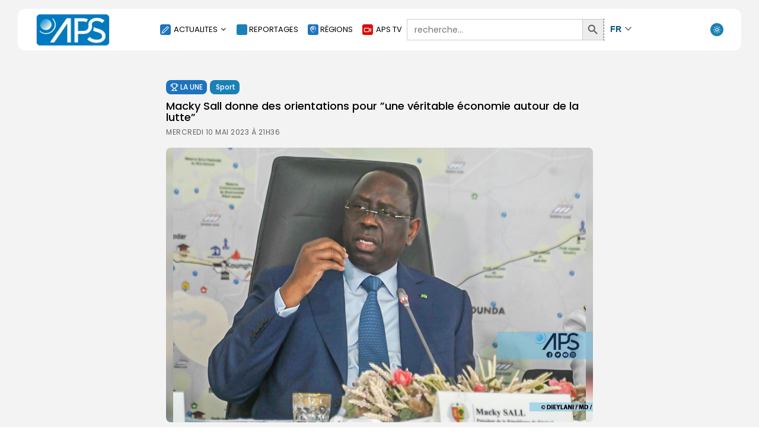

--- FILE ---
content_type: text/html; charset=UTF-8
request_url: https://aps.sn/macky-sall-donne-des-orientations-pour-une-veritable-economie-autour-de-la-lutte/
body_size: 30972
content:
<!doctype html><html dir="ltr" lang="fr-FR" prefix="og: https://ogp.me/ns#" dir="ltr"><head><meta charset="UTF-8" /><style type='text/css'></style><title>Macky Sall donne des orientations pour ”une véritable économie autour de la lutte” - APS</title><meta name="description" content="Dakar, 10 mai (APS) - Le chef de l&#039;Etat, Macky Sall, a souligné mercredi la nécessité &quot;d&#039;asseoir l&#039;émergence d&#039;une véritable économie autour de la lutte&#039;&#039;, en vue de rappeler le statut de sport national populaire de cette discipline et &quot;son rôle primordial&quot;. Macky Sall, présidant le même jour la réunion du Conseil des ministres, a" /><meta name="robots" content="max-image-preview:large" /><meta name="author" content="admin"/><link rel="canonical" href="https://aps.sn/macky-sall-donne-des-orientations-pour-une-veritable-economie-autour-de-la-lutte/" /><meta name="generator" content="All in One SEO (AIOSEO) 4.9.3" /><meta property="og:locale" content="fr_FR" /><meta property="og:site_name" content="APS - Agence de Presse Sénégalaise" /><meta property="og:type" content="article" /><meta property="og:title" content="Macky Sall donne des orientations pour ”une véritable économie autour de la lutte” - APS" /><meta property="og:description" content="Dakar, 10 mai (APS) - Le chef de l&#039;Etat, Macky Sall, a souligné mercredi la nécessité &quot;d&#039;asseoir l&#039;émergence d&#039;une véritable économie autour de la lutte&#039;&#039;, en vue de rappeler le statut de sport national populaire de cette discipline et &quot;son rôle primordial&quot;. Macky Sall, présidant le même jour la réunion du Conseil des ministres, a" /><meta property="og:url" content="https://aps.sn/macky-sall-donne-des-orientations-pour-une-veritable-economie-autour-de-la-lutte/" /><meta property="article:published_time" content="2023-05-10T21:36:23+00:00" /><meta property="article:modified_time" content="2023-05-10T21:36:23+00:00" /><meta name="twitter:card" content="summary_large_image" /><meta name="twitter:title" content="Macky Sall donne des orientations pour ”une véritable économie autour de la lutte” - APS" /><meta name="twitter:description" content="Dakar, 10 mai (APS) - Le chef de l&#039;Etat, Macky Sall, a souligné mercredi la nécessité &quot;d&#039;asseoir l&#039;émergence d&#039;une véritable économie autour de la lutte&#039;&#039;, en vue de rappeler le statut de sport national populaire de cette discipline et &quot;son rôle primordial&quot;. Macky Sall, présidant le même jour la réunion du Conseil des ministres, a" /> <script type="application/ld+json" class="aioseo-schema">{"@context":"https:\/\/schema.org","@graph":[{"@type":"BlogPosting","@id":"https:\/\/aps.sn\/macky-sall-donne-des-orientations-pour-une-veritable-economie-autour-de-la-lutte\/#blogposting","name":"Macky Sall donne des orientations pour \u201dune v\u00e9ritable \u00e9conomie autour de la lutte\u201d - APS","headline":"Macky Sall donne des orientations pour &#8221;une v\u00e9ritable \u00e9conomie autour de la lutte&#8221;","author":{"@id":"https:\/\/aps.sn\/author\/aps-2\/#author"},"publisher":{"@id":"https:\/\/aps.sn\/#organization"},"image":{"@type":"ImageObject","url":"https:\/\/aps.sn\/wp-content\/uploads\/2025\/03\/PresidentMackySall.jpg","width":1600,"height":914},"datePublished":"2023-05-10T21:36:23+00:00","dateModified":"2023-05-10T21:36:23+00:00","inLanguage":"fr-FR","mainEntityOfPage":{"@id":"https:\/\/aps.sn\/macky-sall-donne-des-orientations-pour-une-veritable-economie-autour-de-la-lutte\/#webpage"},"isPartOf":{"@id":"https:\/\/aps.sn\/macky-sall-donne-des-orientations-pour-une-veritable-economie-autour-de-la-lutte\/#webpage"},"articleSection":"LA UNE, Sport"},{"@type":"BreadcrumbList","@id":"https:\/\/aps.sn\/macky-sall-donne-des-orientations-pour-une-veritable-economie-autour-de-la-lutte\/#breadcrumblist","itemListElement":[{"@type":"ListItem","@id":"https:\/\/aps.sn#listItem","position":1,"name":"Home","item":"https:\/\/aps.sn","nextItem":{"@type":"ListItem","@id":"https:\/\/aps.sn\/category\/alaune\/#listItem","name":"LA UNE"}},{"@type":"ListItem","@id":"https:\/\/aps.sn\/category\/alaune\/#listItem","position":2,"name":"LA UNE","item":"https:\/\/aps.sn\/category\/alaune\/","nextItem":{"@type":"ListItem","@id":"https:\/\/aps.sn\/macky-sall-donne-des-orientations-pour-une-veritable-economie-autour-de-la-lutte\/#listItem","name":"Macky Sall donne des orientations pour &#8221;une v\u00e9ritable \u00e9conomie autour de la lutte&#8221;"},"previousItem":{"@type":"ListItem","@id":"https:\/\/aps.sn#listItem","name":"Home"}},{"@type":"ListItem","@id":"https:\/\/aps.sn\/macky-sall-donne-des-orientations-pour-une-veritable-economie-autour-de-la-lutte\/#listItem","position":3,"name":"Macky Sall donne des orientations pour &#8221;une v\u00e9ritable \u00e9conomie autour de la lutte&#8221;","previousItem":{"@type":"ListItem","@id":"https:\/\/aps.sn\/category\/alaune\/#listItem","name":"LA UNE"}}]},{"@type":"Organization","@id":"https:\/\/aps.sn\/#organization","name":"APS","description":"Agence de Presse S\u00e9n\u00e9galaise","url":"https:\/\/aps.sn\/","logo":{"@type":"ImageObject","url":"https:\/\/aps.sn\/wp-content\/uploads\/2025\/02\/logo_APS_MOBILE-3.png","@id":"https:\/\/aps.sn\/macky-sall-donne-des-orientations-pour-une-veritable-economie-autour-de-la-lutte\/#organizationLogo","width":300,"height":300},"image":{"@id":"https:\/\/aps.sn\/macky-sall-donne-des-orientations-pour-une-veritable-economie-autour-de-la-lutte\/#organizationLogo"}},{"@type":"Person","@id":"https:\/\/aps.sn\/author\/aps-2\/#author","url":"https:\/\/aps.sn\/author\/aps-2\/","name":"admin","image":{"@type":"ImageObject","@id":"https:\/\/aps.sn\/macky-sall-donne-des-orientations-pour-une-veritable-economie-autour-de-la-lutte\/#authorImage","url":"https:\/\/secure.gravatar.com\/avatar\/e4aa495a406b0be7e25824e670174d6ade706602f2bba576eb2ba153b8201b5e?s=96&d=mm&r=g","width":96,"height":96,"caption":"admin"}},{"@type":"WebPage","@id":"https:\/\/aps.sn\/macky-sall-donne-des-orientations-pour-une-veritable-economie-autour-de-la-lutte\/#webpage","url":"https:\/\/aps.sn\/macky-sall-donne-des-orientations-pour-une-veritable-economie-autour-de-la-lutte\/","name":"Macky Sall donne des orientations pour \u201dune v\u00e9ritable \u00e9conomie autour de la lutte\u201d - APS","description":"Dakar, 10 mai (APS) - Le chef de l'Etat, Macky Sall, a soulign\u00e9 mercredi la n\u00e9cessit\u00e9 \"d'asseoir l'\u00e9mergence d'une v\u00e9ritable \u00e9conomie autour de la lutte'', en vue de rappeler le statut de sport national populaire de cette discipline et \"son r\u00f4le primordial\". Macky Sall, pr\u00e9sidant le m\u00eame jour la r\u00e9union du Conseil des ministres, a","inLanguage":"fr-FR","isPartOf":{"@id":"https:\/\/aps.sn\/#website"},"breadcrumb":{"@id":"https:\/\/aps.sn\/macky-sall-donne-des-orientations-pour-une-veritable-economie-autour-de-la-lutte\/#breadcrumblist"},"author":{"@id":"https:\/\/aps.sn\/author\/aps-2\/#author"},"creator":{"@id":"https:\/\/aps.sn\/author\/aps-2\/#author"},"image":{"@type":"ImageObject","url":"https:\/\/aps.sn\/wp-content\/uploads\/2025\/03\/PresidentMackySall.jpg","@id":"https:\/\/aps.sn\/macky-sall-donne-des-orientations-pour-une-veritable-economie-autour-de-la-lutte\/#mainImage","width":1600,"height":914},"primaryImageOfPage":{"@id":"https:\/\/aps.sn\/macky-sall-donne-des-orientations-pour-une-veritable-economie-autour-de-la-lutte\/#mainImage"},"datePublished":"2023-05-10T21:36:23+00:00","dateModified":"2023-05-10T21:36:23+00:00"},{"@type":"WebSite","@id":"https:\/\/aps.sn\/#website","url":"https:\/\/aps.sn\/","name":"APS","alternateName":"Agence de presse s\u00e9n\u00e9galaise","description":"Agence de Presse S\u00e9n\u00e9galaise","inLanguage":"fr-FR","publisher":{"@id":"https:\/\/aps.sn\/#organization"}}]}</script>    <script type="text/javascript" id="google_gtagjs-js-consent-mode-data-layer">window.dataLayer = window.dataLayer || [];function gtag(){dataLayer.push(arguments);}
gtag('consent', 'default', {"ad_personalization":"denied","ad_storage":"denied","ad_user_data":"denied","analytics_storage":"denied","functionality_storage":"denied","security_storage":"denied","personalization_storage":"denied","region":["AT","BE","BG","CH","CY","CZ","DE","DK","EE","ES","FI","FR","GB","GR","HR","HU","IE","IS","IT","LI","LT","LU","LV","MT","NL","NO","PL","PT","RO","SE","SI","SK"],"wait_for_update":500});
window._googlesitekitConsentCategoryMap = {"statistics":["analytics_storage"],"marketing":["ad_storage","ad_user_data","ad_personalization"],"functional":["functionality_storage","security_storage"],"preferences":["personalization_storage"]};
window._googlesitekitConsents = {"ad_personalization":"denied","ad_storage":"denied","ad_user_data":"denied","analytics_storage":"denied","functionality_storage":"denied","security_storage":"denied","personalization_storage":"denied","region":["AT","BE","BG","CH","CY","CZ","DE","DK","EE","ES","FI","FR","GB","GR","HR","HU","IE","IS","IT","LI","LT","LU","LV","MT","NL","NO","PL","PT","RO","SE","SI","SK"],"wait_for_update":500};</script> <link rel='dns-prefetch' href='//static.addtoany.com' /><link rel='dns-prefetch' href='//www.googletagmanager.com' /><link rel='dns-prefetch' href='//pagead2.googlesyndication.com' /><link rel="alternate" type="application/rss+xml" title="APS &raquo; Flux" href="https://aps.sn/feed/" /><link rel="alternate" title="oEmbed (JSON)" type="application/json+oembed" href="https://aps.sn/wp-json/oembed/1.0/embed?url=https%3A%2F%2Faps.sn%2Fmacky-sall-donne-des-orientations-pour-une-veritable-economie-autour-de-la-lutte%2F" /><link rel="alternate" title="oEmbed (XML)" type="text/xml+oembed" href="https://aps.sn/wp-json/oembed/1.0/embed?url=https%3A%2F%2Faps.sn%2Fmacky-sall-donne-des-orientations-pour-une-veritable-economie-autour-de-la-lutte%2F&#038;format=xml" /><style id='wp-img-auto-sizes-contain-inline-css' type='text/css'>img:is([sizes=auto i],[sizes^="auto," i]){contain-intrinsic-size:3000px 1500px}
/*# sourceURL=wp-img-auto-sizes-contain-inline-css */</style><link rel='stylesheet' id='pt-cv-public-style-css' href='https://aps.sn/wp-content/cache/wmac/css/wmac_single_2c4b48aec258405bb81139cf4cffb071.css' type='text/css' media='all' /><link rel='stylesheet' id='jkd-lucide-css' href='https://aps.sn/wp-content/plugins/jkd-wp-fabula-core//assets/css/lib/lucide.min.css' type='text/css' media='all' /><link rel='stylesheet' id='jkd-main-css' href='https://aps.sn/wp-content/plugins/jkd-wp-fabula-core/assets/css/theme/main.min.css' type='text/css' media='all' /><style id='jkd-main-inline-css' type='text/css'>html{
            --jkd-arch-col: 2!important;
            --jkd-arch-off: 10px!important;
            --jkd-rec-col: 2!important;
            --jkd-rec-off: 11px!important;
            --jkd-logo-w:180px!important;
            --jkd-logo-mob-w:35px!important;
            --jkd-c-cont-w:974px!important;
            --jkd-h-multi: 100!important;
            --jkd-txt-multi: 100!important;
            --jkd-mt-multi: 100!important;
            --jkd-txt-fz: 14px!important;
            --jkd-mt-fz: 13px!important;
            --jkd-sp-fz: 14px!important;
        --jkd-pr-col:#1981b5!important;--jkd-b-col:#ffffff!important;--jkd-b-col-wh:rgba(255, 255, 255, 0.25)!important;--jkd-bg-col:#1e73be!important;--jkd-bg-col-sec:#ffffff!important;--jkd-h-col:#000000!important;--jkd-txt-col:#4a4a4a!important;--jkd-b-col-def:#d6d6d6!important;--jkd-bg-col:#34363a!important;--jkd-bg-col-sec:#28292a!important;--jkd-h-col:#ffffff!important;--jkd-txt-col:#c7c7c7!important;--jkd-b-col-def:#545756!important;}
/*# sourceURL=jkd-main-inline-css */</style><link rel='stylesheet' id='riravideo-video-js-css' href='https://aps.sn/wp-content/plugins/rira-video/assets/css/video-js.min.css' type='text/css' media='all' /><link rel='stylesheet' id='riravideo-style-css' href='https://aps.sn/wp-content/cache/wmac/css/wmac_single_0683d1cfcff95675a49d412ad66dd107.css' type='text/css' media='all' /><link rel='stylesheet' id='wp-block-library-css' href='https://aps.sn/wp-includes/css/dist/block-library/style.min.css' type='text/css' media='all' /><style id='classic-theme-styles-inline-css' type='text/css'>/*! This file is auto-generated */
.wp-block-button__link{color:#fff;background-color:#32373c;border-radius:9999px;box-shadow:none;text-decoration:none;padding:calc(.667em + 2px) calc(1.333em + 2px);font-size:1.125em}.wp-block-file__button{background:#32373c;color:#fff;text-decoration:none}
/*# sourceURL=/wp-includes/css/classic-themes.min.css */</style><link rel='stylesheet' id='aioseo/css/src/vue/standalone/blocks/table-of-contents/global.scss-css' href='https://aps.sn/wp-content/cache/wmac/css/wmac_single_8aeaa129c1f80e6e5dbaa329351d1482.css' type='text/css' media='all' /><style id='co-authors-plus-coauthors-style-inline-css' type='text/css'>.wp-block-co-authors-plus-coauthors.is-layout-flow [class*=wp-block-co-authors-plus]{display:inline}

/*# sourceURL=https://aps.sn/wp-content/plugins/co-authors-plus/build/blocks/block-coauthors/style-index.css */</style><style id='co-authors-plus-avatar-style-inline-css' type='text/css'>.wp-block-co-authors-plus-avatar :where(img){height:auto;max-width:100%;vertical-align:bottom}.wp-block-co-authors-plus-coauthors.is-layout-flow .wp-block-co-authors-plus-avatar :where(img){vertical-align:middle}.wp-block-co-authors-plus-avatar:is(.alignleft,.alignright){display:table}.wp-block-co-authors-plus-avatar.aligncenter{display:table;margin-inline:auto}

/*# sourceURL=https://aps.sn/wp-content/plugins/co-authors-plus/build/blocks/block-coauthor-avatar/style-index.css */</style><style id='co-authors-plus-image-style-inline-css' type='text/css'>.wp-block-co-authors-plus-image{margin-bottom:0}.wp-block-co-authors-plus-image :where(img){height:auto;max-width:100%;vertical-align:bottom}.wp-block-co-authors-plus-coauthors.is-layout-flow .wp-block-co-authors-plus-image :where(img){vertical-align:middle}.wp-block-co-authors-plus-image:is(.alignfull,.alignwide) :where(img){width:100%}.wp-block-co-authors-plus-image:is(.alignleft,.alignright){display:table}.wp-block-co-authors-plus-image.aligncenter{display:table;margin-inline:auto}

/*# sourceURL=https://aps.sn/wp-content/plugins/co-authors-plus/build/blocks/block-coauthor-image/style-index.css */</style><style id='global-styles-inline-css' type='text/css'>:root{--wp--preset--aspect-ratio--square: 1;--wp--preset--aspect-ratio--4-3: 4/3;--wp--preset--aspect-ratio--3-4: 3/4;--wp--preset--aspect-ratio--3-2: 3/2;--wp--preset--aspect-ratio--2-3: 2/3;--wp--preset--aspect-ratio--16-9: 16/9;--wp--preset--aspect-ratio--9-16: 9/16;--wp--preset--color--black: #000000;--wp--preset--color--cyan-bluish-gray: #abb8c3;--wp--preset--color--white: #ffffff;--wp--preset--color--pale-pink: #f78da7;--wp--preset--color--vivid-red: #cf2e2e;--wp--preset--color--luminous-vivid-orange: #ff6900;--wp--preset--color--luminous-vivid-amber: #fcb900;--wp--preset--color--light-green-cyan: #7bdcb5;--wp--preset--color--vivid-green-cyan: #00d084;--wp--preset--color--pale-cyan-blue: #8ed1fc;--wp--preset--color--vivid-cyan-blue: #0693e3;--wp--preset--color--vivid-purple: #9b51e0;--wp--preset--gradient--vivid-cyan-blue-to-vivid-purple: linear-gradient(135deg,rgb(6,147,227) 0%,rgb(155,81,224) 100%);--wp--preset--gradient--light-green-cyan-to-vivid-green-cyan: linear-gradient(135deg,rgb(122,220,180) 0%,rgb(0,208,130) 100%);--wp--preset--gradient--luminous-vivid-amber-to-luminous-vivid-orange: linear-gradient(135deg,rgb(252,185,0) 0%,rgb(255,105,0) 100%);--wp--preset--gradient--luminous-vivid-orange-to-vivid-red: linear-gradient(135deg,rgb(255,105,0) 0%,rgb(207,46,46) 100%);--wp--preset--gradient--very-light-gray-to-cyan-bluish-gray: linear-gradient(135deg,rgb(238,238,238) 0%,rgb(169,184,195) 100%);--wp--preset--gradient--cool-to-warm-spectrum: linear-gradient(135deg,rgb(74,234,220) 0%,rgb(151,120,209) 20%,rgb(207,42,186) 40%,rgb(238,44,130) 60%,rgb(251,105,98) 80%,rgb(254,248,76) 100%);--wp--preset--gradient--blush-light-purple: linear-gradient(135deg,rgb(255,206,236) 0%,rgb(152,150,240) 100%);--wp--preset--gradient--blush-bordeaux: linear-gradient(135deg,rgb(254,205,165) 0%,rgb(254,45,45) 50%,rgb(107,0,62) 100%);--wp--preset--gradient--luminous-dusk: linear-gradient(135deg,rgb(255,203,112) 0%,rgb(199,81,192) 50%,rgb(65,88,208) 100%);--wp--preset--gradient--pale-ocean: linear-gradient(135deg,rgb(255,245,203) 0%,rgb(182,227,212) 50%,rgb(51,167,181) 100%);--wp--preset--gradient--electric-grass: linear-gradient(135deg,rgb(202,248,128) 0%,rgb(113,206,126) 100%);--wp--preset--gradient--midnight: linear-gradient(135deg,rgb(2,3,129) 0%,rgb(40,116,252) 100%);--wp--preset--font-size--small: 13px;--wp--preset--font-size--medium: 20px;--wp--preset--font-size--large: 36px;--wp--preset--font-size--x-large: 42px;--wp--preset--spacing--20: 0.44rem;--wp--preset--spacing--30: 0.67rem;--wp--preset--spacing--40: 1rem;--wp--preset--spacing--50: 1.5rem;--wp--preset--spacing--60: 2.25rem;--wp--preset--spacing--70: 3.38rem;--wp--preset--spacing--80: 5.06rem;--wp--preset--shadow--natural: 6px 6px 9px rgba(0, 0, 0, 0.2);--wp--preset--shadow--deep: 12px 12px 50px rgba(0, 0, 0, 0.4);--wp--preset--shadow--sharp: 6px 6px 0px rgba(0, 0, 0, 0.2);--wp--preset--shadow--outlined: 6px 6px 0px -3px rgb(255, 255, 255), 6px 6px rgb(0, 0, 0);--wp--preset--shadow--crisp: 6px 6px 0px rgb(0, 0, 0);}:where(.is-layout-flex){gap: 0.5em;}:where(.is-layout-grid){gap: 0.5em;}body .is-layout-flex{display: flex;}.is-layout-flex{flex-wrap: wrap;align-items: center;}.is-layout-flex > :is(*, div){margin: 0;}body .is-layout-grid{display: grid;}.is-layout-grid > :is(*, div){margin: 0;}:where(.wp-block-columns.is-layout-flex){gap: 2em;}:where(.wp-block-columns.is-layout-grid){gap: 2em;}:where(.wp-block-post-template.is-layout-flex){gap: 1.25em;}:where(.wp-block-post-template.is-layout-grid){gap: 1.25em;}.has-black-color{color: var(--wp--preset--color--black) !important;}.has-cyan-bluish-gray-color{color: var(--wp--preset--color--cyan-bluish-gray) !important;}.has-white-color{color: var(--wp--preset--color--white) !important;}.has-pale-pink-color{color: var(--wp--preset--color--pale-pink) !important;}.has-vivid-red-color{color: var(--wp--preset--color--vivid-red) !important;}.has-luminous-vivid-orange-color{color: var(--wp--preset--color--luminous-vivid-orange) !important;}.has-luminous-vivid-amber-color{color: var(--wp--preset--color--luminous-vivid-amber) !important;}.has-light-green-cyan-color{color: var(--wp--preset--color--light-green-cyan) !important;}.has-vivid-green-cyan-color{color: var(--wp--preset--color--vivid-green-cyan) !important;}.has-pale-cyan-blue-color{color: var(--wp--preset--color--pale-cyan-blue) !important;}.has-vivid-cyan-blue-color{color: var(--wp--preset--color--vivid-cyan-blue) !important;}.has-vivid-purple-color{color: var(--wp--preset--color--vivid-purple) !important;}.has-black-background-color{background-color: var(--wp--preset--color--black) !important;}.has-cyan-bluish-gray-background-color{background-color: var(--wp--preset--color--cyan-bluish-gray) !important;}.has-white-background-color{background-color: var(--wp--preset--color--white) !important;}.has-pale-pink-background-color{background-color: var(--wp--preset--color--pale-pink) !important;}.has-vivid-red-background-color{background-color: var(--wp--preset--color--vivid-red) !important;}.has-luminous-vivid-orange-background-color{background-color: var(--wp--preset--color--luminous-vivid-orange) !important;}.has-luminous-vivid-amber-background-color{background-color: var(--wp--preset--color--luminous-vivid-amber) !important;}.has-light-green-cyan-background-color{background-color: var(--wp--preset--color--light-green-cyan) !important;}.has-vivid-green-cyan-background-color{background-color: var(--wp--preset--color--vivid-green-cyan) !important;}.has-pale-cyan-blue-background-color{background-color: var(--wp--preset--color--pale-cyan-blue) !important;}.has-vivid-cyan-blue-background-color{background-color: var(--wp--preset--color--vivid-cyan-blue) !important;}.has-vivid-purple-background-color{background-color: var(--wp--preset--color--vivid-purple) !important;}.has-black-border-color{border-color: var(--wp--preset--color--black) !important;}.has-cyan-bluish-gray-border-color{border-color: var(--wp--preset--color--cyan-bluish-gray) !important;}.has-white-border-color{border-color: var(--wp--preset--color--white) !important;}.has-pale-pink-border-color{border-color: var(--wp--preset--color--pale-pink) !important;}.has-vivid-red-border-color{border-color: var(--wp--preset--color--vivid-red) !important;}.has-luminous-vivid-orange-border-color{border-color: var(--wp--preset--color--luminous-vivid-orange) !important;}.has-luminous-vivid-amber-border-color{border-color: var(--wp--preset--color--luminous-vivid-amber) !important;}.has-light-green-cyan-border-color{border-color: var(--wp--preset--color--light-green-cyan) !important;}.has-vivid-green-cyan-border-color{border-color: var(--wp--preset--color--vivid-green-cyan) !important;}.has-pale-cyan-blue-border-color{border-color: var(--wp--preset--color--pale-cyan-blue) !important;}.has-vivid-cyan-blue-border-color{border-color: var(--wp--preset--color--vivid-cyan-blue) !important;}.has-vivid-purple-border-color{border-color: var(--wp--preset--color--vivid-purple) !important;}.has-vivid-cyan-blue-to-vivid-purple-gradient-background{background: var(--wp--preset--gradient--vivid-cyan-blue-to-vivid-purple) !important;}.has-light-green-cyan-to-vivid-green-cyan-gradient-background{background: var(--wp--preset--gradient--light-green-cyan-to-vivid-green-cyan) !important;}.has-luminous-vivid-amber-to-luminous-vivid-orange-gradient-background{background: var(--wp--preset--gradient--luminous-vivid-amber-to-luminous-vivid-orange) !important;}.has-luminous-vivid-orange-to-vivid-red-gradient-background{background: var(--wp--preset--gradient--luminous-vivid-orange-to-vivid-red) !important;}.has-very-light-gray-to-cyan-bluish-gray-gradient-background{background: var(--wp--preset--gradient--very-light-gray-to-cyan-bluish-gray) !important;}.has-cool-to-warm-spectrum-gradient-background{background: var(--wp--preset--gradient--cool-to-warm-spectrum) !important;}.has-blush-light-purple-gradient-background{background: var(--wp--preset--gradient--blush-light-purple) !important;}.has-blush-bordeaux-gradient-background{background: var(--wp--preset--gradient--blush-bordeaux) !important;}.has-luminous-dusk-gradient-background{background: var(--wp--preset--gradient--luminous-dusk) !important;}.has-pale-ocean-gradient-background{background: var(--wp--preset--gradient--pale-ocean) !important;}.has-electric-grass-gradient-background{background: var(--wp--preset--gradient--electric-grass) !important;}.has-midnight-gradient-background{background: var(--wp--preset--gradient--midnight) !important;}.has-small-font-size{font-size: var(--wp--preset--font-size--small) !important;}.has-medium-font-size{font-size: var(--wp--preset--font-size--medium) !important;}.has-large-font-size{font-size: var(--wp--preset--font-size--large) !important;}.has-x-large-font-size{font-size: var(--wp--preset--font-size--x-large) !important;}
:where(.wp-block-post-template.is-layout-flex){gap: 1.25em;}:where(.wp-block-post-template.is-layout-grid){gap: 1.25em;}
:where(.wp-block-term-template.is-layout-flex){gap: 1.25em;}:where(.wp-block-term-template.is-layout-grid){gap: 1.25em;}
:where(.wp-block-columns.is-layout-flex){gap: 2em;}:where(.wp-block-columns.is-layout-grid){gap: 2em;}
:root :where(.wp-block-pullquote){font-size: 1.5em;line-height: 1.6;}
/*# sourceURL=global-styles-inline-css */</style><link rel='stylesheet' id='cmplz-general-css' href='https://aps.sn/wp-content/plugins/complianz-gdpr/assets/css/cookieblocker.min.css' type='text/css' media='all' /><link rel='stylesheet' id='ivory-search-styles-css' href='https://aps.sn/wp-content/plugins/add-search-to-menu/public/css/ivory-search.min.css' type='text/css' media='all' /><style id='ez-toc-style-inline-css' type='text/css'>#ez-toc-container{background:#f9f9f9;border:1px solid #aaa;border-radius:4px;-webkit-box-shadow:0 1px 1px rgba(0,0,0,.05);box-shadow:0 1px 1px rgba(0,0,0,.05);display:table;margin-bottom:1em;padding:10px 20px 10px 10px;position:relative;width:auto}div.ez-toc-widget-container{padding:0;position:relative}#ez-toc-container.ez-toc-light-blue{background:#edf6ff}#ez-toc-container.ez-toc-white{background:#fff}#ez-toc-container.ez-toc-black{background:#000}#ez-toc-container.ez-toc-transparent{background:none transparent}div.ez-toc-widget-container ul{display:block}div.ez-toc-widget-container li{border:none;padding:0}div.ez-toc-widget-container ul.ez-toc-list{padding:10px}#ez-toc-container ul ul,.ez-toc div.ez-toc-widget-container ul ul{margin-left:1.5em}#ez-toc-container li,#ez-toc-container ul{margin:0;padding:0}#ez-toc-container li,#ez-toc-container ul,#ez-toc-container ul li,div.ez-toc-widget-container,div.ez-toc-widget-container li{background:none;list-style:none none;line-height:1.6;margin:0;overflow:hidden;z-index:1}#ez-toc-container .ez-toc-title{text-align:left;line-height:1.45;margin:0;padding:0}.ez-toc-title-container{display:table;width:100%}.ez-toc-title,.ez-toc-title-toggle{display:inline;text-align:left;vertical-align:middle}#ez-toc-container.ez-toc-black p.ez-toc-title{color:#fff}#ez-toc-container div.ez-toc-title-container+ul.ez-toc-list{margin-top:1em}.ez-toc-wrap-left{margin:0 auto 1em 0!important}.ez-toc-wrap-left-text{float:left}.ez-toc-wrap-right{margin:0 0 1em auto!important}.ez-toc-wrap-right-text{float:right}#ez-toc-container a{color:#444;box-shadow:none;text-decoration:none;text-shadow:none;display:inline-flex;align-items:stretch;flex-wrap:nowrap}#ez-toc-container a:visited{color:#9f9f9f}#ez-toc-container a:hover{text-decoration:underline}#ez-toc-container.ez-toc-black a,#ez-toc-container.ez-toc-black a:visited{color:#fff}#ez-toc-container a.ez-toc-toggle{display:flex;align-items:center}.ez-toc-widget-container ul.ez-toc-list li:before{content:" ";position:absolute;left:0;right:0;height:30px;line-height:30px;z-index:-1}.ez-toc-widget-container ul.ez-toc-list li.active{background-color:#ededed}.ez-toc-widget-container li.active>a{font-weight:900}.ez-toc-btn{display:inline-block;padding:6px 12px;margin-bottom:0;font-size:14px;font-weight:400;line-height:1.428571429;text-align:center;white-space:nowrap;vertical-align:middle;cursor:pointer;background-image:none;border:1px solid transparent;border-radius:4px;-webkit-user-select:none;-moz-user-select:none;-ms-user-select:none;-o-user-select:none;user-select:none}.ez-toc-btn:focus{outline:thin dotted #333;outline:5px auto -webkit-focus-ring-color;outline-offset:-2px}.ez-toc-btn:focus,.ez-toc-btn:hover{color:#333;text-decoration:none}.ez-toc-btn.active,.ez-toc-btn:active{background-image:none;outline:0;-webkit-box-shadow:inset 0 3px 5px rgba(0,0,0,.125);box-shadow:inset 0 3px 5px rgba(0,0,0,.125)}.ez-toc-btn-default{color:#333;background-color:#fff}.ez-toc-btn-default.active,.ez-toc-btn-default:active,.ez-toc-btn-default:focus,.ez-toc-btn-default:hover{color:#333;background-color:#ebebeb;border-color:#adadad}.ez-toc-btn-default.active,.ez-toc-btn-default:active{background-image:none}.ez-toc-btn-sm,.ez-toc-btn-xs{padding:5px 10px;font-size:12px;line-height:1.5;border-radius:3px}.ez-toc-btn-xs{padding:1px 5px}.ez-toc-btn-default{text-shadow:0 -1px 0 rgba(0,0,0,.2);-webkit-box-shadow:inset 0 1px 0 hsla(0,0%,100%,.15),0 1px 1px rgba(0,0,0,.075);box-shadow:inset 0 1px 0 hsla(0,0%,100%,.15),0 1px 1px rgba(0,0,0,.075)}.ez-toc-btn-default:active{-webkit-box-shadow:inset 0 3px 5px rgba(0,0,0,.125);box-shadow:inset 0 3px 5px rgba(0,0,0,.125)}.btn.active,.ez-toc-btn:active{background-image:none}.ez-toc-btn-default{text-shadow:0 1px 0 #fff;background-image:-webkit-gradient(linear,left 0,left 100%,from(#fff),to(#e0e0e0));background-image:-webkit-linear-gradient(top,#fff,#e0e0e0);background-image:-moz-linear-gradient(top,#fff 0,#e0e0e0 100%);background-image:linear-gradient(180deg,#fff 0,#e0e0e0);background-repeat:repeat-x;border-color:#ccc;filter:progid:DXImageTransform.Microsoft.gradient(startColorstr="#ffffffff",endColorstr="#ffe0e0e0",GradientType=0);filter:progid:DXImageTransform.Microsoft.gradient(enabled=false)}.ez-toc-btn-default:focus,.ez-toc-btn-default:hover{background-color:#e0e0e0;background-position:0 -15px}.ez-toc-btn-default.active,.ez-toc-btn-default:active{background-color:#e0e0e0;border-color:#dbdbdb}.ez-toc-pull-right{float:right!important;margin-left:10px}#ez-toc-container label.cssicon,#ez-toc-widget-container label.cssicon{height:30px}.ez-toc-glyphicon{position:relative;top:1px;display:inline-block;font-family:Glyphicons Halflings;-webkit-font-smoothing:antialiased;font-style:normal;font-weight:400;line-height:1;-moz-osx-font-smoothing:grayscale}.ez-toc-glyphicon:empty{width:1em}.ez-toc-toggle i.ez-toc-glyphicon{font-size:16px;margin-left:2px}#ez-toc-container input{position:absolute;left:-999em}#ez-toc-container input[type=checkbox]:checked+nav,#ez-toc-widget-container input[type=checkbox]:checked+nav{opacity:0;max-height:0;border:none;display:none}#ez-toc-container label{position:relative;cursor:pointer;display:initial}#ez-toc-container .ez-toc-js-icon-con{display:initial}#ez-toc-container .ez-toc-js-icon-con,#ez-toc-container .ez-toc-toggle label{float:right;position:relative;font-size:16px;padding:0;border:1px solid #999191;border-radius:5px;cursor:pointer;left:10px;width:35px}div#ez-toc-container .ez-toc-title{display:initial}.ez-toc-wrap-center{margin:0 auto 1em!important}#ez-toc-container a.ez-toc-toggle{color:#444;background:inherit;border:inherit}.ez-toc-toggle #item{position:absolute;left:-999em}label.cssicon .ez-toc-glyphicon:empty{font-size:16px;margin-left:2px}label.cssiconcheckbox{display:none}.ez-toc-widget-container ul li a{padding-left:10px;display:inline-flex;align-items:stretch;flex-wrap:nowrap}.ez-toc-widget-container ul.ez-toc-list li{height:auto!important}.ez-toc-cssicon{float:right;position:relative;font-size:16px;padding:0;border:1px solid #999191;border-radius:5px;cursor:pointer;left:10px;width:35px}.ez-toc-icon-toggle-span{display:flex;align-items:center;width:35px;height:30px;justify-content:center;direction:ltr}#ez-toc-container .eztoc-toggle-hide-by-default{display:none}.eztoc_no_heading_found{background-color:#ff0;padding-left:10px}.eztoc-hide{display:none}.term-description .ez-toc-title-container p:nth-child(2){width:50px;float:right;margin:0}.ez-toc-list.ez-toc-columns-2{column-count:2;column-gap:20px;column-fill:balance}.ez-toc-list.ez-toc-columns-2>li{display:block;break-inside:avoid;margin-bottom:8px;page-break-inside:avoid}.ez-toc-list.ez-toc-columns-3{column-count:3;column-gap:20px;column-fill:balance}.ez-toc-list.ez-toc-columns-3>li{display:block;break-inside:avoid;margin-bottom:8px;page-break-inside:avoid}.ez-toc-list.ez-toc-columns-4{column-count:4;column-gap:20px;column-fill:balance}.ez-toc-list.ez-toc-columns-4>li{display:block;break-inside:avoid;margin-bottom:8px;page-break-inside:avoid}.ez-toc-list.ez-toc-columns-optimized{column-fill:balance;orphans:2;widows:2}.ez-toc-list.ez-toc-columns-optimized>li{display:block;break-inside:avoid;page-break-inside:avoid}@media (max-width:768px){.ez-toc-list.ez-toc-columns-2,.ez-toc-list.ez-toc-columns-3,.ez-toc-list.ez-toc-columns-4{column-count:1;column-gap:0}}@media (max-width:1024px) and (min-width:769px){.ez-toc-list.ez-toc-columns-3,.ez-toc-list.ez-toc-columns-4{column-count:2}}.ez-toc-container-direction {direction: ltr;}.ez-toc-counter ul{counter-reset: item ;}.ez-toc-counter nav ul li a::before {content: counters(item, '.', decimal) '. ';display: inline-block;counter-increment: item;flex-grow: 0;flex-shrink: 0;margin-right: .2em; float: left; }.ez-toc-widget-direction {direction: ltr;}.ez-toc-widget-container ul{counter-reset: item ;}.ez-toc-widget-container nav ul li a::before {content: counters(item, '.', decimal) '. ';display: inline-block;counter-increment: item;flex-grow: 0;flex-shrink: 0;margin-right: .2em; float: left; }
/*# sourceURL=ez-toc-style-inline-css */</style><link rel='stylesheet' id='elespare-icons-css' href='https://aps.sn/wp-content/cache/wmac/css/wmac_single_6c335752dd2a170625be0bcc53712cf0.css' type='text/css' media='all' /><link rel='stylesheet' id='elementor-frontend-css' href='https://aps.sn/wp-content/uploads/elementor/css/custom-frontend.min.css' type='text/css' media='all' /><link rel='stylesheet' id='elementor-post-2542-css' href='https://aps.sn/wp-content/cache/wmac/css/wmac_single_b4b4e7f903e5419f90438cb00d6127f5.css' type='text/css' media='all' /><link rel='stylesheet' id='elespare-posts-grid-css' href='https://aps.sn/wp-content/plugins/elespare/dist/elespare.style.build.min.css' type='text/css' media='all' /><link rel='stylesheet' id='font-awesome-5-all-css' href='https://aps.sn/wp-content/plugins/elementor/assets/lib/font-awesome/css/all.min.css' type='text/css' media='all' /><link rel='stylesheet' id='font-awesome-4-shim-css' href='https://aps.sn/wp-content/plugins/elementor/assets/lib/font-awesome/css/v4-shims.min.css' type='text/css' media='all' /><link rel='stylesheet' id='wpdt-elementor-widget-font-css' href='https://aps.sn/wp-content/cache/wmac/css/wmac_single_63f18eb49621c28997e7a41829298565.css' type='text/css' media='all' /><link rel='stylesheet' id='jkd-fonts-css' href='https://aps.sn/wp-content/plugins/jkdevkit/assets/css/core/fonts.css' type='text/css' media='all' /><style id='jkd-fonts-inline-css' type='text/css'>:root{--jkd-fabula-heading-font:'Poppins'!important;--jkd-fabula-text-font:'Poppins'!important;}
        @font-face {
            font-family: 'Poppins';
            src: url("https://aps.sn/wp-content/uploads/jkd-fabula-wp-fonts/Poppins/pxiGyp8kv8JHgFVrLPTed3FBGPaTSQ.ttf") format("truetype"), local("/var/www/vhosts/aps.sn/httpdocs/wp-content/uploads/jkd-fabula-wp-fonts/Poppins/pxiGyp8kv8JHgFVrLPTed3FBGPaTSQ.ttf");
            font-style: normal;
            font-weight: 100;
            font-display: swap;
            font-stretch: normal;
        }
        @font-face {
            font-family: 'Poppins';
            src: url("https://aps.sn/wp-content/uploads/jkd-fabula-wp-fonts/Poppins/pxiAyp8kv8JHgFVrJJLmE3tFOvODSVFF.ttf") format("truetype"), local("/var/www/vhosts/aps.sn/httpdocs/wp-content/uploads/jkd-fabula-wp-fonts/Poppins/pxiAyp8kv8JHgFVrJJLmE3tFOvODSVFF.ttf");
            font-style: italic;
            font-weight: 100;
            font-display: swap;
            font-stretch: normal;
        }
        @font-face {
            font-family: 'Poppins';
            src: url("https://aps.sn/wp-content/uploads/jkd-fabula-wp-fonts/Poppins/pxiByp8kv8JHgFVrLFj_V1tvFP-KUEg.ttf") format("truetype"), local("/var/www/vhosts/aps.sn/httpdocs/wp-content/uploads/jkd-fabula-wp-fonts/Poppins/pxiByp8kv8JHgFVrLFj_V1tvFP-KUEg.ttf");
            font-style: normal;
            font-weight: 200;
            font-display: swap;
            font-stretch: normal;
        }
        @font-face {
            font-family: 'Poppins';
            src: url("https://aps.sn/wp-content/uploads/jkd-fabula-wp-fonts/Poppins/pxiDyp8kv8JHgFVrJJLmv1plEN2PQEhcqw.ttf") format("truetype"), local("/var/www/vhosts/aps.sn/httpdocs/wp-content/uploads/jkd-fabula-wp-fonts/Poppins/pxiDyp8kv8JHgFVrJJLmv1plEN2PQEhcqw.ttf");
            font-style: italic;
            font-weight: 200;
            font-display: swap;
            font-stretch: normal;
        }
        @font-face {
            font-family: 'Poppins';
            src: url("https://aps.sn/wp-content/uploads/jkd-fabula-wp-fonts/Poppins/pxiByp8kv8JHgFVrLDz8V1tvFP-KUEg.ttf") format("truetype"), local("/var/www/vhosts/aps.sn/httpdocs/wp-content/uploads/jkd-fabula-wp-fonts/Poppins/pxiByp8kv8JHgFVrLDz8V1tvFP-KUEg.ttf");
            font-style: normal;
            font-weight: 300;
            font-display: swap;
            font-stretch: normal;
        }
        @font-face {
            font-family: 'Poppins';
            src: url("https://aps.sn/wp-content/uploads/jkd-fabula-wp-fonts/Poppins/pxiDyp8kv8JHgFVrJJLm21llEN2PQEhcqw.ttf") format("truetype"), local("/var/www/vhosts/aps.sn/httpdocs/wp-content/uploads/jkd-fabula-wp-fonts/Poppins/pxiDyp8kv8JHgFVrJJLm21llEN2PQEhcqw.ttf");
            font-style: italic;
            font-weight: 300;
            font-display: swap;
            font-stretch: normal;
        }
        @font-face {
            font-family: 'Poppins';
            src: url("https://aps.sn/wp-content/uploads/jkd-fabula-wp-fonts/Poppins/pxiEyp8kv8JHgFVrFJDUc1NECPY.ttf") format("truetype"), local("/var/www/vhosts/aps.sn/httpdocs/wp-content/uploads/jkd-fabula-wp-fonts/Poppins/pxiEyp8kv8JHgFVrFJDUc1NECPY.ttf");
            font-style: normal;
            font-weight: 400;
            font-display: swap;
            font-stretch: normal;
        }
        @font-face {
            font-family: 'Poppins';
            src: url("https://aps.sn/wp-content/uploads/jkd-fabula-wp-fonts/Poppins/pxiGyp8kv8JHgFVrJJLed3FBGPaTSQ.ttf") format("truetype"), local("/var/www/vhosts/aps.sn/httpdocs/wp-content/uploads/jkd-fabula-wp-fonts/Poppins/pxiGyp8kv8JHgFVrJJLed3FBGPaTSQ.ttf");
            font-style: italic;
            font-weight: 400;
            font-display: swap;
            font-stretch: normal;
        }
        @font-face {
            font-family: 'Poppins';
            src: url("https://aps.sn/wp-content/uploads/jkd-fabula-wp-fonts/Poppins/pxiByp8kv8JHgFVrLGT9V1tvFP-KUEg.ttf") format("truetype"), local("/var/www/vhosts/aps.sn/httpdocs/wp-content/uploads/jkd-fabula-wp-fonts/Poppins/pxiByp8kv8JHgFVrLGT9V1tvFP-KUEg.ttf");
            font-style: normal;
            font-weight: 500;
            font-display: swap;
            font-stretch: normal;
        }
        @font-face {
            font-family: 'Poppins';
            src: url("https://aps.sn/wp-content/uploads/jkd-fabula-wp-fonts/Poppins/pxiDyp8kv8JHgFVrJJLmg1hlEN2PQEhcqw.ttf") format("truetype"), local("/var/www/vhosts/aps.sn/httpdocs/wp-content/uploads/jkd-fabula-wp-fonts/Poppins/pxiDyp8kv8JHgFVrJJLmg1hlEN2PQEhcqw.ttf");
            font-style: italic;
            font-weight: 500;
            font-display: swap;
            font-stretch: normal;
        }
        @font-face {
            font-family: 'Poppins';
            src: url("https://aps.sn/wp-content/uploads/jkd-fabula-wp-fonts/Poppins/pxiByp8kv8JHgFVrLEj6V1tvFP-KUEg.ttf") format("truetype"), local("/var/www/vhosts/aps.sn/httpdocs/wp-content/uploads/jkd-fabula-wp-fonts/Poppins/pxiByp8kv8JHgFVrLEj6V1tvFP-KUEg.ttf");
            font-style: normal;
            font-weight: 600;
            font-display: swap;
            font-stretch: normal;
        }
        @font-face {
            font-family: 'Poppins';
            src: url("https://aps.sn/wp-content/uploads/jkd-fabula-wp-fonts/Poppins/pxiDyp8kv8JHgFVrJJLmr19lEN2PQEhcqw.ttf") format("truetype"), local("/var/www/vhosts/aps.sn/httpdocs/wp-content/uploads/jkd-fabula-wp-fonts/Poppins/pxiDyp8kv8JHgFVrJJLmr19lEN2PQEhcqw.ttf");
            font-style: italic;
            font-weight: 600;
            font-display: swap;
            font-stretch: normal;
        }
        @font-face {
            font-family: 'Poppins';
            src: url("https://aps.sn/wp-content/uploads/jkd-fabula-wp-fonts/Poppins/pxiByp8kv8JHgFVrLCz7V1tvFP-KUEg.ttf") format("truetype"), local("/var/www/vhosts/aps.sn/httpdocs/wp-content/uploads/jkd-fabula-wp-fonts/Poppins/pxiByp8kv8JHgFVrLCz7V1tvFP-KUEg.ttf");
            font-style: normal;
            font-weight: 700;
            font-display: swap;
            font-stretch: normal;
        }
        @font-face {
            font-family: 'Poppins';
            src: url("https://aps.sn/wp-content/uploads/jkd-fabula-wp-fonts/Poppins/pxiDyp8kv8JHgFVrJJLmy15lEN2PQEhcqw.ttf") format("truetype"), local("/var/www/vhosts/aps.sn/httpdocs/wp-content/uploads/jkd-fabula-wp-fonts/Poppins/pxiDyp8kv8JHgFVrJJLmy15lEN2PQEhcqw.ttf");
            font-style: italic;
            font-weight: 700;
            font-display: swap;
            font-stretch: normal;
        }
        @font-face {
            font-family: 'Poppins';
            src: url("https://aps.sn/wp-content/uploads/jkd-fabula-wp-fonts/Poppins/pxiByp8kv8JHgFVrLDD4V1tvFP-KUEg.ttf") format("truetype"), local("/var/www/vhosts/aps.sn/httpdocs/wp-content/uploads/jkd-fabula-wp-fonts/Poppins/pxiByp8kv8JHgFVrLDD4V1tvFP-KUEg.ttf");
            font-style: normal;
            font-weight: 800;
            font-display: swap;
            font-stretch: normal;
        }
        @font-face {
            font-family: 'Poppins';
            src: url("https://aps.sn/wp-content/uploads/jkd-fabula-wp-fonts/Poppins/pxiDyp8kv8JHgFVrJJLm111lEN2PQEhcqw.ttf") format("truetype"), local("/var/www/vhosts/aps.sn/httpdocs/wp-content/uploads/jkd-fabula-wp-fonts/Poppins/pxiDyp8kv8JHgFVrJJLm111lEN2PQEhcqw.ttf");
            font-style: italic;
            font-weight: 800;
            font-display: swap;
            font-stretch: normal;
        }
        @font-face {
            font-family: 'Poppins';
            src: url("https://aps.sn/wp-content/uploads/jkd-fabula-wp-fonts/Poppins/pxiByp8kv8JHgFVrLBT5V1tvFP-KUEg.ttf") format("truetype"), local("/var/www/vhosts/aps.sn/httpdocs/wp-content/uploads/jkd-fabula-wp-fonts/Poppins/pxiByp8kv8JHgFVrLBT5V1tvFP-KUEg.ttf");
            font-style: normal;
            font-weight: 900;
            font-display: swap;
            font-stretch: normal;
        }
        @font-face {
            font-family: 'Poppins';
            src: url("https://aps.sn/wp-content/uploads/jkd-fabula-wp-fonts/Poppins/pxiDyp8kv8JHgFVrJJLm81xlEN2PQEhcqw.ttf") format("truetype"), local("/var/www/vhosts/aps.sn/httpdocs/wp-content/uploads/jkd-fabula-wp-fonts/Poppins/pxiDyp8kv8JHgFVrJJLm81xlEN2PQEhcqw.ttf");
            font-style: italic;
            font-weight: 900;
            font-display: swap;
            font-stretch: normal;
        }
/*# sourceURL=jkd-fonts-inline-css */</style><link rel='stylesheet' id='jkd-theme-woo-css' href='https://aps.sn/wp-content/themes/fabula/assets/css/woo.min.css' type='text/css' media='all' /><link rel='stylesheet' id='jkd-theme-main-css' href='https://aps.sn/wp-content/themes/fabula/assets/css/main.min.css' type='text/css' media='all' /><link rel='stylesheet' id='dflip-style-css' href='https://aps.sn/wp-content/plugins/3d-flipbook-dflip-lite/assets/css/dflip.min.css' type='text/css' media='all' /><link rel='stylesheet' id='addtoany-css' href='https://aps.sn/wp-content/plugins/add-to-any/addtoany.min.css' type='text/css' media='all' /><link rel='stylesheet' id='elementor-gf-local-roboto-css' href='https://aps.sn/wp-content/cache/wmac/css/wmac_single_d57d15cf8fcff9a6fc2d9291d4b287a1.css' type='text/css' media='all' /><link rel='stylesheet' id='elementor-gf-local-robotoslab-css' href='https://aps.sn/wp-content/cache/wmac/css/wmac_single_867c764d6435f4a0ffe32abb03356bc7.css' type='text/css' media='all' /><link rel='stylesheet' id='myStyleSheets-css' href='https://aps.sn/wp-content/cache/wmac/css/wmac_single_ce0e3141488c422de3e3933ee2177d19.css' type='text/css' media='all' /><link rel='stylesheet' id='themes-wplp-masonry-category-css' href='https://aps.sn/wp-content/cache/wmac/css/wmac_single_1c9ebf2597bb809c0388e269af47a7cb.css' type='text/css' media='all' /><style id='themes-wplp-masonry-category-inline-css' type='text/css'>#wplp_widget_140673 .wplp_listposts li .img_cropper:after{color: #ffffff;background: center center no-repeat rgba(50,50,60,0.7)} #wplp_widget_140673 .masonry-category .wpcu-front-box.bottom .category:before{background:rgba(50,50,60,0.7)}#wplp_widget_140673 .wplp_listposts li .img_cropper:before {content: none ;}#wplp_widget_140673 .read-more{border-top:1px solid rgba(50,50,60,0.7)}#wplp_widget_140673 .wplp_listposts li{ width: calc((100% - 10px)/2);}@media screen and (max-width: 640px) {#wplp_widget_140673 .wplp_listposts li {width: calc(100% - 20px) !important; }}
/*# sourceURL=themes-wplp-masonry-category-inline-css */</style> <script type="text/javascript" src="https://aps.sn/wp-includes/js/jquery/jquery.min.js?ver=3.7.1" id="jquery-core-js"></script> <script type="text/javascript" src="https://aps.sn/wp-includes/js/jquery/jquery-migrate.min.js?ver=3.4.1" id="jquery-migrate-js"></script> <script type="text/javascript" src="https://aps.sn/wp-includes/js/imagesloaded.min.js?ver=5.0.0" id="imagesloaded-js"></script> <script type="text/javascript" src="https://aps.sn/wp-content/plugins/jkd-wp-fabula-core/assets/js/theme/starter.min.js?ver=1.2.9" id="jkd-starter-js"></script> <script type="text/javascript" src="https://aps.sn/wp-content/plugins/google-analytics-for-wordpress/assets/js/frontend-gtag.min.js?ver=9.11.1" id="monsterinsights-frontend-script-js" async="async" data-wp-strategy="async"></script> <script data-cfasync="false" data-wpfc-render="false" type="text/javascript" id='monsterinsights-frontend-script-js-extra'>var monsterinsights_frontend = {"js_events_tracking":"true","download_extensions":"doc,pdf,ppt,zip,xls,docx,pptx,xlsx","inbound_paths":"[{\"path\":\"\\\/go\\\/\",\"label\":\"affiliate\"},{\"path\":\"\\\/recommend\\\/\",\"label\":\"affiliate\"}]","home_url":"https:\/\/aps.sn","hash_tracking":"false","v4_id":"G-S5D4G1QMLL"};</script> <script type="text/javascript" id="addtoany-core-js-before">window.a2a_config=window.a2a_config||{};a2a_config.callbacks=[];a2a_config.overlays=[];a2a_config.templates={};a2a_localize = {
	Share: "Partager",
	Save: "Enregistrer",
	Subscribe: "S'abonner",
	Email: "E-mail",
	Bookmark: "Marque-page",
	ShowAll: "Montrer tout",
	ShowLess: "Montrer moins",
	FindServices: "Trouver des service(s)",
	FindAnyServiceToAddTo: "Trouver instantan&eacute;ment des services &agrave; ajouter &agrave;",
	PoweredBy: "Propuls&eacute; par",
	ShareViaEmail: "Partager par e-mail",
	SubscribeViaEmail: "S’abonner par e-mail",
	BookmarkInYourBrowser: "Ajouter un signet dans votre navigateur",
	BookmarkInstructions: "Appuyez sur Ctrl+D ou \u2318+D pour mettre cette page en signet",
	AddToYourFavorites: "Ajouter &agrave; vos favoris",
	SendFromWebOrProgram: "Envoyer depuis n’importe quelle adresse e-mail ou logiciel e-mail",
	EmailProgram: "Programme d’e-mail",
	More: "Plus&#8230;",
	ThanksForSharing: "Merci de partager !",
	ThanksForFollowing: "Merci de nous suivre !"
};


//# sourceURL=addtoany-core-js-before</script> <script type="text/javascript" defer src="https://static.addtoany.com/menu/page.js" id="addtoany-core-js"></script> <script type="text/javascript" defer src="https://aps.sn/wp-content/plugins/add-to-any/addtoany.min.js?ver=1.1" id="addtoany-jquery-js"></script> <script type="text/javascript" src="https://aps.sn/wp-content/plugins/elementor/assets/lib/font-awesome/js/v4-shims.min.js?ver=3.34.1" id="font-awesome-4-shim-js"></script>    <script data-no-minify="1" type="text/javascript" src="https://aps.sn/wp-content/uploads/wga-cache/1/gtm-7b481f03fc5aac7581a9a2b1cbc7b9bd.js" id="google_gtagjs-js" async></script> <script type="text/javascript" id="google_gtagjs-js-after">window.dataLayer = window.dataLayer || [];function gtag(){dataLayer.push(arguments);}
gtag("set","linker",{"domains":["aps.sn"]});
gtag("js", new Date());
gtag("set", "developer_id.dZTNiMT", true);
gtag("config", "GT-M3V5PJF", {"googlesitekit_post_type":"post","googlesitekit_post_author":"admin","googlesitekit_post_date":"20230510"});
gtag("config", "AW-11247208448");
 window._googlesitekit = window._googlesitekit || {}; window._googlesitekit.throttledEvents = []; window._googlesitekit.gtagEvent = (name, data) => { var key = JSON.stringify( { name, data } ); if ( !! window._googlesitekit.throttledEvents[ key ] ) { return; } window._googlesitekit.throttledEvents[ key ] = true; setTimeout( () => { delete window._googlesitekit.throttledEvents[ key ]; }, 5 ); gtag( "event", name, { ...data, event_source: "site-kit" } ); }; 
//# sourceURL=google_gtagjs-js-after</script> <link rel="https://api.w.org/" href="https://aps.sn/wp-json/" /><link rel="alternate" title="JSON" type="application/json" href="https://aps.sn/wp-json/wp/v2/posts/262309" /> <style type="text/css" media="screen">.g { margin:0px; padding:0px; overflow:hidden; line-height:1; zoom:1; }
	.g img { height:auto; }
	.g-col { position:relative; float:left; }
	.g-col:first-child { margin-left: 0; }
	.g-col:last-child { margin-right: 0; }
	.g-1 { margin:0px;  width:100%; max-width:1200px; height:100%; max-height:250px; }
	@media only screen and (max-width: 480px) {
		.g-col, .g-dyn, .g-single { width:100%; margin-left:0; margin-right:0; }
	}</style><style type='text/css'>.ae_data .elementor-editor-element-setting {
            display:none !important;
            }</style><meta name="generator" content="Site Kit by Google 1.168.0" /><style>:root {
                --tpg-primary-color: #0d6efd;
                --tpg-secondary-color: #0654c4;
                --tpg-primary-light: #c4d0ff
            }

                        body .rt-tpg-container .rt-loading,
            body #bottom-script-loader .rt-ball-clip-rotate {
                color: #0367bf !important;
            }</style><style>.rt-container-fluid {
                    position: relative;
                }

                .rt-tpg-container .tpg-pre-loader {
                    position: relative;
                    overflow: hidden;
                }

                .rt-tpg-container .rt-loading-overlay {
                    opacity: 0;
                    visibility: hidden;
                    position: absolute;
                    top: 0;
                    left: 0;
                    width: 100%;
                    height: 100%;
                    z-index: 1;
                    background-color: #fff;
                }

                .rt-tpg-container .rt-loading {
                    color: var(--tpg-primary-color);
                    position: absolute;
                    top: 40%;
                    left: 50%;
                    margin-left: -16px;
                    z-index: 2;
                    opacity: 0;
                    visibility: hidden;
                }

                .rt-tpg-container .tpg-pre-loader .rt-loading-overlay {
                    opacity: 0.8;
                    visibility: visible;
                }

                .tpg-carousel-main .tpg-pre-loader .rt-loading-overlay {
                    opacity: 1;
                }

                .rt-tpg-container .tpg-pre-loader .rt-loading {
                    opacity: 1;
                    visibility: visible;
                }


                #bottom-script-loader {
                    position: absolute;
                    width: calc(100% + 60px);
                    height: calc(100% + 60px);
                    z-index: 999;
                    background: rgba(255, 255, 255, 0.95);
                    margin: -30px;
                }

                #bottom-script-loader .rt-ball-clip-rotate {
                    color: var(--tpg-primary-color);
                    position: absolute;
                    top: 80px;
                    left: 50%;
                    margin-left: -16px;
                    z-index: 2;
                }

                .tpg-el-main-wrapper.loading {
                    min-height: 300px;
                    transition: 0.4s;
                }

                .tpg-el-main-wrapper.loading::before {
                    width: 32px;
                    height: 32px;
                    display: inline-block;
                    float: none;
                    border: 2px solid currentColor;
                    background: transparent;
                    border-bottom-color: transparent;
                    border-radius: 100%;
                    -webkit-animation: ball-clip-rotate 0.75s linear infinite;
                    -moz-animation: ball-clip-rotate 0.75s linear infinite;
                    -o-animation: ball-clip-rotate 0.75s linear infinite;
                    animation: ball-clip-rotate 0.75s linear infinite;
                    left: 50%;
                    top: 50%;
                    position: absolute;
                    z-index: 9999999999;
                    color: red;
                }


                .rt-tpg-container .slider-main-wrapper,
                .tpg-el-main-wrapper .slider-main-wrapper {
                    opacity: 0;
                }

                .md-modal {
                    visibility: hidden;
                }

                .md-modal.md-show {
                    visibility: visible;
                }

                .builder-content.content-invisible {
                    visibility: hidden;
                }

                .rt-tpg-container > *:not(.bottom-script-loader, .slider-main-wrapper) {
                    opacity: 0;
                }

                .rt-popup-content .rt-tpg-container > *:not(.bottom-script-loader, .slider-main-wrapper) {
                    opacity: 1;
                }</style> <script>jQuery(document).ready(function () {
                    setTimeout(function () {
                        jQuery('.rt-tpg-container > *:not(.bottom-script-loader, .slider-main-wrapper)').animate({ 'opacity': 1 })
                    }, 100)
                })

                jQuery(window).on('elementor/frontend/init', function () {
                    if (elementorFrontend.isEditMode()) {
                        elementorFrontend.hooks.addAction('frontend/element_ready/widget', function () {
                            jQuery('.rt-tpg-container > *:not(.bottom-script-loader, .slider-main-wrapper)').animate({ 'opacity': 1 })
                        })
                    }
                })</script> <script type="text/javascript">var ajaxurl = 'https://aps.sn/wp-admin/admin-ajax.php';</script> <style>.cmplz-hidden {
					display: none !important;
				}</style><meta name="viewport" content="width=device-width, initial-scale=1" /><link rel="profile" href="https://gmpg.org/xfn/11" /><meta name="google-site-verification" content="FIZSYnbfy8eR5eqitx6_caTTdOOeaEzKzuJ21UaIdcI"><meta name="google-site-verification" content="TMrCvRg9ndnaGPs9GwFczCnOzRi1P-o6s2gt8I8poLI"><meta name="google-adsense-platform-account" content="ca-host-pub-2644536267352236"><meta name="google-adsense-platform-domain" content="sitekit.withgoogle.com"><meta name="generator" content="Elementor 3.34.1; features: e_font_icon_svg, additional_custom_breakpoints; settings: css_print_method-external, google_font-enabled, font_display-swap"><style type="text/css">span .line_limit { height: 50px !important; }</style><style>.e-con.e-parent:nth-of-type(n+4):not(.e-lazyloaded):not(.e-no-lazyload),
				.e-con.e-parent:nth-of-type(n+4):not(.e-lazyloaded):not(.e-no-lazyload) * {
					background-image: none !important;
				}
				@media screen and (max-height: 1024px) {
					.e-con.e-parent:nth-of-type(n+3):not(.e-lazyloaded):not(.e-no-lazyload),
					.e-con.e-parent:nth-of-type(n+3):not(.e-lazyloaded):not(.e-no-lazyload) * {
						background-image: none !important;
					}
				}
				@media screen and (max-height: 640px) {
					.e-con.e-parent:nth-of-type(n+2):not(.e-lazyloaded):not(.e-no-lazyload),
					.e-con.e-parent:nth-of-type(n+2):not(.e-lazyloaded):not(.e-no-lazyload) * {
						background-image: none !important;
					}
				}</style> <script type="text/javascript">( function( w, d, s, l, i ) {
				w[l] = w[l] || [];
				w[l].push( {'gtm.start': new Date().getTime(), event: 'gtm.js'} );
				var f = d.getElementsByTagName( s )[0],
					j = d.createElement( s ), dl = l != 'dataLayer' ? '&l=' + l : '';
				j.async = true;
				j.src = 'https://www.googletagmanager.com/gtm.js?id=' + i + dl;
				f.parentNode.insertBefore( j, f );
			} )( window, document, 'script', 'dataLayer', 'GTM-WZWTLXP' );</script>    <script type="text/javascript" async="async" src="https://pagead2.googlesyndication.com/pagead/js/adsbygoogle.js?client=ca-pub-5367217191891176&amp;host=ca-host-pub-2644536267352236" crossorigin="anonymous"></script> <link rel="icon" href="https://aps.sn/wp-content/uploads/2025/01/ico.png" sizes="32x32" /><link rel="icon" href="https://aps.sn/wp-content/uploads/2025/01/ico.png" sizes="192x192" /><link rel="apple-touch-icon" href="https://aps.sn/wp-content/uploads/2025/01/ico.png" /><meta name="msapplication-TileImage" content="https://aps.sn/wp-content/uploads/2025/01/ico.png" /><style type="text/css" id="wp-custom-css">.disabled{
        cursor: default;
        pointer-events: none;        
        text-decoration: none;
        color: grey;
      }

#post-header.st-3 .hrd-cont {
 margin-top: 230px;
}
.thumbnail{
	
	border-radius : 10px;
  
}
	
}
.h2, h2 {
  font-size: calc(32px*var(--jkd-h-multi)/100);
  line-height: 1.1 !important;
  margin-top: 200px;
}


.elespare-posts-grid-post-items .elespare-cat-links.solid li > a {
    color: #FFF;
	 pointer-events: none; 
}
 .elespare-posts-grid-post-items ul li > a {
 	border: solid 1px #FFFF;
  border-radius: 6px;
	 
} 

.f-wrp {
  flex-wrap: wrap;
  pointer-events: none;
  cursor: default;
}

.total-number {
  
  display: none;
}

.df-bg {

background-color: #ededed !important;
}
.wpcp-single-item {

    border-radius: 8px !important;
}

.wplp_widget_masonry-category .wplp_listposts li {
margin-bottom: 10px;
    border: 1px solid #ccc;
    padding: 10PX;
    border-radius: 10px;
    background-color: rgb(0 0 0 / 7%);
}
.wplp_widget_masonry-category .img_cropper {

    border-radius: 10px;
}
.page-title {

display: none !important;
}
.top-wrp .mb-15 .w-100 .d-f .jc-sb{
 display: none !important;
}</style><style id="kirki-inline-styles"></style><div class="astm-search-menu-wrapper is-menu-wrapper"><div><span class="margin-right:&quot;80px&quot; astm-search-menu is-menu is-dropdown"><a title="" href="#" role="button" aria-label="Search Icon Link"><svg width="20" height="20" class="search-icon" role="img" viewBox="2 9 20 5" focusable="false" aria-label="Search"> <path class="search-icon-path" d="M15.5 14h-.79l-.28-.27C15.41 12.59 16 11.11 16 9.5 16 5.91 13.09 3 9.5 3S3 5.91 3 9.5 5.91 16 9.5 16c1.61 0 3.09-.59 4.23-1.57l.27.28v.79l5 4.99L20.49 19l-4.99-5zm-6 0C7.01 14 5 11.99 5 9.5S7.01 5 9.5 5 14 7.01 14 9.5 11.99 14 9.5 14z"></path></svg></a><form data-min-no-for-search=1 data-result-box-max-height=400 data-form-id=314950 class="is-search-form is-form-style is-form-style-3 is-form-id-314950 is-ajax-search" action="https://aps.sn/" method="get" role="search" ><label for="is-search-input-314950"><span class="is-screen-reader-text">Search for:</span><input  type="search" id="is-search-input-314950" name="s" value="" class="is-search-input" placeholder="recherche..." autocomplete=off /><span class="is-loader-image" style="display: none;background-image:url(https://aps.sn/wp-content/plugins/add-search-to-menu/public/images/spinner.gif);" ></span></label><button type="submit" class="is-search-submit"><span class="is-screen-reader-text">Search Button</span><span class="is-search-icon"><svg focusable="false" aria-label="Search" xmlns="http://www.w3.org/2000/svg" viewBox="0 0 24 24" width="24px"><path d="M15.5 14h-.79l-.28-.27C15.41 12.59 16 11.11 16 9.5 16 5.91 13.09 3 9.5 3S3 5.91 3 9.5 5.91 16 9.5 16c1.61 0 3.09-.59 4.23-1.57l.27.28v.79l5 4.99L20.49 19l-4.99-5zm-6 0C7.01 14 5 11.99 5 9.5S7.01 5 9.5 5 14 7.01 14 9.5 11.99 14 9.5 14z"></path></svg></span></button><input type="hidden" name="id" value="314950" /></form><div class="search-close"></div></span></div></div><style type="text/css" media="screen">.is-menu path.search-icon-path { fill: #848484;}body .popup-search-close:after, body .search-close:after { border-color: #848484;}body .popup-search-close:before, body .search-close:before { border-color: #848484;}</style><style type="text/css"></style></head><body data-rsssl=1 data-cs="light" data-cs-system="no" data-user-id="0" data-post-id="262309"class="wp-singular post-template-default single single-post postid-262309 single-format-standard wp-custom-logo wp-theme-fabula lqip-enabled anim-enabled nav-enabled rttpg rttpg-7.8.8 radius-frontend rttpg-body-wrap fabula jkd-ver-1.2.9 elementor-default elementor-kit-2542"> <noscript> <iframe src="https://www.googletagmanager.com/ns.html?id=GTM-WZWTLXP" height="0" width="0" style="display:none;visibility:hidden"></iframe> </noscript><main class="main-wrp" id="m-wrp"><nav class="w-100-d nav nav-pos-sticky"
 id="nav-desk" data-aos="jkd-fade-down"><div class="jkd-c nav-cont"><div class="in-wrp jkd-c ai-c jc-c bg-col br-lg w-100 trns"><div class="d-f ai-c logo-wrp mr-a pos-rel z-nav"> <a href="https://aps.sn/"> <img class="theme-logo trns"
 src="https://aps.sn/wp-content/uploads/2025/03/lg3.webp"
 alt="APS"> <img class="theme-logo trns is-dark"
 src="https://aps.sn/wp-content/uploads/2025/01/logo_APS_OK2.png"
 alt="APS"> </a></div><div class="menu-wrp pos-abs d-f jc-c ai-c h-100 w-100 z-sm"><ul id="menu-main-menu" class="menu-list r-list h-100 d-f ai-c"><li id="menu-item-20995" class="menu-item menu-item-type-custom menu-item-object-custom menu-item-has-children menu-item-1-lvl menu-item-20995"><a href="#" class="cat-link" ><span class="menu-label"
 style="--jkd-lbl-col:#1e73be"><span class="label-icon icon-pen"></span></span>ACTUALITES<span aria-hidden="true" class="icon-chevron-down arrow-down ml-3"></span></a><ul class="sub-menu r-list z-ui"><div class="sub-menu-in"><li id="menu-item-242941" class="menu-item menu-item-type-post_type menu-item-object-page menu-item-2-lvl menu-item-242941"><a href="https://aps.sn/politique/" class="cat-link"  style="--jkd-pr-col: #1e73be; " ><span class="cat-icon icon-flag"></span>POLITIQUE</a></li><li id="menu-item-243156" class="menu-item menu-item-type-post_type menu-item-object-page menu-item-2-lvl menu-item-243156"><a href="https://aps.sn/societe/" class="cat-link"  style="--jkd-pr-col: #1e73be; " ><span class="cat-icon icon-landmark"></span>SOCIÉTÉ</a></li><li id="menu-item-243167" class="menu-item menu-item-type-post_type menu-item-object-page menu-item-2-lvl menu-item-243167"><a href="https://aps.sn/economie-2/" class="cat-link"  style="--jkd-pr-col: #4170a3; " ><span class="cat-icon icon-coins"></span>ÉCONOMIE</a></li><li id="menu-item-243174" class="menu-item menu-item-type-post_type menu-item-object-page menu-item-2-lvl menu-item-243174"><a href="https://aps.sn/culture/" class="cat-link"  style="--jkd-pr-col: #1e73be; " ><span class="cat-icon icon-star"></span>CULTURE</a></li><li id="menu-item-243181" class="menu-item menu-item-type-post_type menu-item-object-page menu-item-2-lvl menu-item-243181"><a href="https://aps.sn/sport/" class="cat-link" ><span class="cat-icon "></span>SPORT</a></li><li id="menu-item-243196" class="menu-item menu-item-type-post_type menu-item-object-page menu-item-2-lvl menu-item-243196"><a href="https://aps.sn/environnement/" class="cat-link"  style="--jkd-pr-col: #1e73be; " ><span class="cat-icon icon-tree-palm"></span>ENVIRONNEMENT</a></li><li id="menu-item-243211" class="menu-item menu-item-type-post_type menu-item-object-page menu-item-2-lvl menu-item-243211"><a href="https://aps.sn/international/" class="cat-link"  style="--jkd-pr-col: #1e73be; " ><span class="cat-icon icon-globe"></span>INTERNATIONAL</a></li><li id="menu-item-243195" class="menu-item menu-item-type-post_type menu-item-object-page menu-item-2-lvl menu-item-243195"><a href="https://aps.sn/agenda/" class="cat-link"  style="--jkd-pr-col: #1e73be; " ><span class="cat-icon icon-notebook"></span>AGENDA</a></li><li id="menu-item-289220" class="menu-item menu-item-type-post_type menu-item-object-page menu-item-2-lvl menu-item-289220"><a href="https://aps.sn/sante/" class="cat-link"  style="--jkd-pr-col: #1e73be; " ><span class="cat-icon icon-badge-plus"></span>SANTE</a></li></div></ul></li><li id="menu-item-242703" class="menu-item menu-item-type-taxonomy menu-item-object-category menu-item-1-lvl menu-item-242703 category-first"><a href="https://aps.sn/category/reportages/" class="cat-link" ><span class="cat-icon "></span>REPORTAGES</a></li><li id="menu-item-243210" class="menu-item menu-item-type-post_type menu-item-object-page menu-item-1-lvl menu-item-243210"><a href="https://aps.sn/regions/" class="cat-link"  style="--jkd-pr-col: #1e73be; " ><span class="cat-icon icon-map-pin"></span>RÉGIONS</a></li><li id="menu-item-380888" class="menu-item menu-item-type-post_type menu-item-object-page menu-item-1-lvl menu-item-380888"><a href="https://aps.sn/aps-tv-1/" class="cat-link" ><span class="menu-label"
 style="--jkd-lbl-col:#dd0d0d"><span class="label-icon icon-video"></span></span>APS TV</a></li><li id="menu-item-317051" class="menu-item menu-item-type-gs_sim menu-item-object-gs_sim menu-item-1-lvl menu-item-317051"><form data-min-no-for-search=1 data-result-box-max-height=400 data-form-id=314950 class="is-search-form is-form-style is-form-style-3 is-form-id-314950 is-ajax-search" action="https://aps.sn/" method="get" role="search" ><label for="is-search-input-314950"><span class="is-screen-reader-text">Search for:</span><input  type="search" id="is-search-input-314950" name="s" value="" class="is-search-input" placeholder="recherche..." autocomplete=off /><span class="is-loader-image" style="display: none;background-image:url(https://aps.sn/wp-content/plugins/add-search-to-menu/public/images/spinner.gif);" ></span></label><button type="submit" class="is-search-submit"><span class="is-screen-reader-text">Search Button</span><span class="is-search-icon"><svg focusable="false" aria-label="Search" xmlns="http://www.w3.org/2000/svg" viewBox="0 0 24 24" width="24px"><path d="M15.5 14h-.79l-.28-.27C15.41 12.59 16 11.11 16 9.5 16 5.91 13.09 3 9.5 3S3 5.91 3 9.5 5.91 16 9.5 16c1.61 0 3.09-.59 4.23-1.57l.27.28v.79l5 4.99L20.49 19l-4.99-5zm-6 0C7.01 14 5 11.99 5 9.5S7.01 5 9.5 5 14 7.01 14 9.5 11.99 14 9.5 14z"></path></svg></span></button><input type="hidden" name="id" value="314950" /></form></li><li style="position:relative;" class="menu-item menu-item-gtranslate"><div style="position:absolute;white-space:nowrap;" id="gtranslate_menu_wrapper_84842"></div></li></ul></div><div class="d-f ai-c pos-rel z-nav h-100"><ul class="nav-actions r-list d-f ai-c ml-a pos-rel h-100"><li class="cs-toggle act-itm"><div class="cs-switch d-f jc-c ai-c"
 data-selected-cs="light"> <span aria-hidden="true" class="icon-sun"></span> <span aria-hidden="true" class="icon-moon"></span></div></li></ul></div></div></div></nav><nav class="nav z-nav pos-fix w-100 "
 id="nav-mob" data-aos="jkd-fade-down"><div class="nav-in w-100 jkd-c"><div class="in-wrp jkd-c ai-c jc-c bg-col br-lg w-100 trns"> <a class="logo-wrp" href="https://aps.sn/"> <img class="theme-logo trns" src="https://aps.sn/wp-content/uploads/2025/02/L1.png"
 alt="APS"> <img class="theme-logo trns is-dark" src="https://aps.sn/wp-content/uploads/2025/02/L1-1.png"
 alt="APS"> </a> <span class="menu-tg a-itm d-f d-col jc-c ai-c pos-abs"> <span class="d-f pos-rel w-100 bg-col-hd"></span> <span class="d-f pos-rel w-100 bg-col-hd"></span> <span class="d-f pos-rel w-100 bg-col-hd"></span> </span><ul class="nav-actions r-list d-f ai-c ml-a pos-rel z-nav h-100"><li class="cs-toggle act-itm"><div class="cs-switch d-f jc-c ai-c"
 data-selected-cs="light"> <span aria-hidden="true" class="icon-sun"></span> <span aria-hidden="true" class="icon-moon"></span></div></li></ul></div></div><div class="nav-ovrl pos-fix w-100 h-100 z-modal bg-col-dark jc-c d-f trns d-n d-f-md hidden"><div class="btn-off pos-abs d-f ai-c jc-c z-ui trns"> <span aria-hidden="true" class="icon-x wh-col"></span></div><div class="ovrl-in d-f ai-c d-col o-hd"><div class="top-wrp"><div class="m-wrp d-f"><ul id="menu-main-menu-1" class="menu-list w-100 d-f d-col r-list"><li class="menu-item menu-item-type-custom menu-item-object-custom menu-item-has-children menu-item-1-lvl menu-item-20995"><a href="#" class="cat-link" ><span class="menu-label"
 style="--jkd-lbl-col:#1e73be"><span class="label-icon icon-pen"></span></span>ACTUALITES<span aria-hidden="true" class="icon-chevron-down arrow-down ml-3"></span></a><ul class="sub-menu r-list z-ui"><div class="sub-menu-in"><li class="menu-item menu-item-type-post_type menu-item-object-page menu-item-2-lvl menu-item-242941"><a href="https://aps.sn/politique/" class="cat-link"  style="--jkd-pr-col: #1e73be; " ><span class="cat-icon icon-flag"></span>POLITIQUE</a></li><li class="menu-item menu-item-type-post_type menu-item-object-page menu-item-2-lvl menu-item-243156"><a href="https://aps.sn/societe/" class="cat-link"  style="--jkd-pr-col: #1e73be; " ><span class="cat-icon icon-landmark"></span>SOCIÉTÉ</a></li><li class="menu-item menu-item-type-post_type menu-item-object-page menu-item-2-lvl menu-item-243167"><a href="https://aps.sn/economie-2/" class="cat-link"  style="--jkd-pr-col: #4170a3; " ><span class="cat-icon icon-coins"></span>ÉCONOMIE</a></li><li class="menu-item menu-item-type-post_type menu-item-object-page menu-item-2-lvl menu-item-243174"><a href="https://aps.sn/culture/" class="cat-link"  style="--jkd-pr-col: #1e73be; " ><span class="cat-icon icon-star"></span>CULTURE</a></li><li class="menu-item menu-item-type-post_type menu-item-object-page menu-item-2-lvl menu-item-243181"><a href="https://aps.sn/sport/" class="cat-link" ><span class="cat-icon "></span>SPORT</a></li><li class="menu-item menu-item-type-post_type menu-item-object-page menu-item-2-lvl menu-item-243196"><a href="https://aps.sn/environnement/" class="cat-link"  style="--jkd-pr-col: #1e73be; " ><span class="cat-icon icon-tree-palm"></span>ENVIRONNEMENT</a></li><li class="menu-item menu-item-type-post_type menu-item-object-page menu-item-2-lvl menu-item-243211"><a href="https://aps.sn/international/" class="cat-link"  style="--jkd-pr-col: #1e73be; " ><span class="cat-icon icon-globe"></span>INTERNATIONAL</a></li><li class="menu-item menu-item-type-post_type menu-item-object-page menu-item-2-lvl menu-item-243195"><a href="https://aps.sn/agenda/" class="cat-link"  style="--jkd-pr-col: #1e73be; " ><span class="cat-icon icon-notebook"></span>AGENDA</a></li><li class="menu-item menu-item-type-post_type menu-item-object-page menu-item-2-lvl menu-item-289220"><a href="https://aps.sn/sante/" class="cat-link"  style="--jkd-pr-col: #1e73be; " ><span class="cat-icon icon-badge-plus"></span>SANTE</a></li></div></ul></li><li class="menu-item menu-item-type-taxonomy menu-item-object-category menu-item-1-lvl menu-item-242703"><a href="https://aps.sn/category/reportages/" class="cat-link" ><span class="cat-icon "></span>REPORTAGES</a></li><li class="menu-item menu-item-type-post_type menu-item-object-page menu-item-1-lvl menu-item-243210"><a href="https://aps.sn/regions/" class="cat-link"  style="--jkd-pr-col: #1e73be; " ><span class="cat-icon icon-map-pin"></span>RÉGIONS</a></li><li class="menu-item menu-item-type-post_type menu-item-object-page menu-item-1-lvl menu-item-380888"><a href="https://aps.sn/aps-tv-1/" class="cat-link" ><span class="menu-label"
 style="--jkd-lbl-col:#dd0d0d"><span class="label-icon icon-video"></span></span>APS TV</a></li><li class="menu-item menu-item-type-gs_sim menu-item-object-gs_sim menu-item-1-lvl menu-item-317051"><form data-min-no-for-search=1 data-result-box-max-height=400 data-form-id=314950 class="is-search-form is-form-style is-form-style-3 is-form-id-314950 is-ajax-search" action="https://aps.sn/" method="get" role="search" ><label for="is-search-input-314950"><span class="is-screen-reader-text">Search for:</span><input  type="search" id="is-search-input-314950" name="s" value="" class="is-search-input" placeholder="recherche..." autocomplete=off /><span class="is-loader-image" style="display: none;background-image:url(https://aps.sn/wp-content/plugins/add-search-to-menu/public/images/spinner.gif);" ></span></label><button type="submit" class="is-search-submit"><span class="is-screen-reader-text">Search Button</span><span class="is-search-icon"><svg focusable="false" aria-label="Search" xmlns="http://www.w3.org/2000/svg" viewBox="0 0 24 24" width="24px"><path d="M15.5 14h-.79l-.28-.27C15.41 12.59 16 11.11 16 9.5 16 5.91 13.09 3 9.5 3S3 5.91 3 9.5 5.91 16 9.5 16c1.61 0 3.09-.59 4.23-1.57l.27.28v.79l5 4.99L20.49 19l-4.99-5zm-6 0C7.01 14 5 11.99 5 9.5S7.01 5 9.5 5 14 7.01 14 9.5 11.99 14 9.5 14z"></path></svg></span></button><input type="hidden" name="id" value="314950" /></form></li><li style="position:relative;" class="menu-item menu-item-gtranslate"><div style="position:absolute;white-space:nowrap;" id="gtranslate_menu_wrapper_11667"></div></li></ul></div></div><div class="b-wrp d-f d-col ai-c jc-c mt-30"><ul class="sc-list r-list d-f ai-c f-wrp st-2"><li> <a href="https://s.mtrbio.com/MXBDXAHQUK"
 style="--jkd-soc-col: #415e9b"
 class="ovrl social-box o-hd"> <span aria-hidden="true" class="icon icon-facebook"></span> </a></li><li> <a href="https://s.mtrbio.com/KSIJJANQXK"
 style="--jkd-soc-col: #f60002"
 class="ovrl social-box o-hd"> <span aria-hidden="true" class="icon icon-youtube"></span> </a></li><li> <a href="https://sn.linkedin.com/company/aps-senegal"
 style="--jkd-soc-col: #0073ae"
 class="ovrl social-box o-hd"> <span aria-hidden="true" class="icon icon-linkedin"></span> </a></li><li> <a href="https://s.mtrbio.com/QHILBHPCRY"
 style="--jkd-soc-col: #9146ff"
 class="ovrl social-box o-hd"> <span aria-hidden="true" class="icon icon-twitter"></span> </a></li></ul><p class="copyright mt-15 op-lg ta-c h-col"> © Copyright 2025, APS</p></div></div></div></nav><article id="single-post" class="w-100 pb-75 pb-50-sm sidebar-right content-boxed post-262309 post type-post status-publish format-standard has-post-thumbnail hentry category-alaune category-sport"><header id="post-header" class="w-100 st-2"><div class="in-wrp pos-rel w-100 bg d-f ai-e top-section"><div class="jkd-c d-col pt-50 pt-30-md"><div class="hrd-cont d-f d-col ai-s jc-fs ta-l mb-20 mb-15-md" data-aos="jkd-fade-up"><ul class="cat-list f-wrp mb-10 mb-7-sm"><li class="cat-item"> <a href="https://aps.sn/category/alaune/"
 class="cat-lb cat-lb-st-3"
 style="--jkd-pr-col: #1e73be"> <span class="icon mr-3 icon-trophy"
 aria-hidden="true"></span> LA UNE </a></li><li class="cat-item"> <a href="https://aps.sn/category/sport/"
 class="cat-lb cat-lb-st-3"
 > <span class="icon mr-3 "
 aria-hidden="true"></span> Sport </a></li></ul><h5 class="p-ttl">Macky Sall donne des orientations pour &#8221;une véritable économie autour de la lutte&#8221;</h5><div class="d-f ai-c jc-c mt-10 mt-7-sm f-wrp"><ul class="post-meta up-txt d-f ai-c jc-c"><li class="meta-item lnh-1 d-f ai-c h-col"> <span class="op-md"> mercredi 10 mai 2023 à 21h36 </span></li></ul></div></div> <img src="https://aps.sn/wp-content/uploads/2025/03/PresidentMackySall-1440x925.jpg"
 alt="Macky Sall donne des orientations pour &#8221;une véritable économie autour de la lutte&#8221;"
 class="w-100 br-md"
 data-aos="jkd-fade-up"
 data-aos-delay="125"></div></div></header><div class="jkd-c d-col jc-c ai-c pt-50 pt-30-md"><div id="p-bd" class="d-f d-col pos-rel w-100-d"><div class="sidebar-wrp pos-abs h-100 b-0 t-0 single-sidebar"><div class="jkd-sticky"><div class="sb-wd-wrp"><div id="block-36" class="sidebar-widget widget_block" ><h2><div data-elementor-type="wp-post" data-elementor-id="30041" class="elementor elementor-30041"><section data-ra-element-link="{&quot;url&quot;:&quot;\u266f&quot;,&quot;is_external&quot;:&quot;&quot;,&quot;nofollow&quot;:&quot;&quot;,&quot;custom_attributes&quot;:&quot;&quot;}" style="cursor: pointer" target="_self" onClick="window.open(&#039;♯&#039;, &#039;_self&#039;)" class="elementor-section elementor-top-section elementor-element elementor-element-e673fdb elementor-section-boxed elementor-section-height-default elementor-section-height-default" data-id="e673fdb" data-element_type="section"><div class="elementor-container elementor-column-gap-default"><div class="elementor-column elementor-col-100 elementor-top-column elementor-element elementor-element-8e7f6b4" data-id="8e7f6b4" data-element_type="column"><div class="elementor-widget-wrap"></div></div></div></section><section data-ra-element-link="{&quot;url&quot;:&quot;\u266f&quot;,&quot;is_external&quot;:&quot;&quot;,&quot;nofollow&quot;:&quot;&quot;,&quot;custom_attributes&quot;:&quot;&quot;}" style="cursor: pointer" target="_self" onClick="window.open(&#039;♯&#039;, &#039;_self&#039;)" class="elementor-section elementor-top-section elementor-element elementor-element-ef8c8a2 elementor-section-boxed elementor-section-height-default elementor-section-height-default" data-id="ef8c8a2" data-element_type="section"><div class="elementor-container elementor-column-gap-no"><div class="elementor-column elementor-col-100 elementor-top-column elementor-element elementor-element-72654b9" data-id="72654b9" data-element_type="column" data-settings="{&quot;background_background&quot;:&quot;classic&quot;}"><div class="elementor-widget-wrap elementor-element-populated"><div class="elementor-element elementor-element-5639041 elementor-widget elementor-widget-image" data-id="5639041" data-element_type="widget" data-widget_type="image.default"><div class="elementor-widget-container"> <img fetchpriority="high" fetchpriority="high" width="1000" height="500" src="https://aps.sn/wp-content/uploads/2025/12/contacts-1.webp" class="attachment-large size-large wp-image-410147" alt="Dépêche" srcset="https://aps.sn/wp-content/uploads/2025/12/contacts-1.webp 1000w, https://aps.sn/wp-content/uploads/2025/12/contacts-1-300x150.webp 300w, https://aps.sn/wp-content/uploads/2025/12/contacts-1-768x384.webp 768w" sizes="(max-width: 1000px) 100vw, 1000px" title="Dépêche" /></div></div><div class="elementor-element elementor-element-4ab7619 elementor-widget elementor-widget-heading" data-id="4ab7619" data-element_type="widget" data-widget_type="heading.default"><div class="elementor-widget-container"><h6 class="elementor-heading-title elementor-size-default">PUBLICITE</h6></div></div><div class="elementor-element elementor-element-94cae14 elementor-widget elementor-widget-image" data-id="94cae14" data-element_type="widget" data-widget_type="image.default"><div class="elementor-widget-container"> <a href="https://aps.sn/APS%20VITRINE/"> <img width="1523" height="1912" src="https://aps.sn/wp-content/uploads/2025/12/aps-mag-n-14-bat-1.webp" class="attachment-full size-full wp-image-416653" alt="Dépêche" srcset="https://aps.sn/wp-content/uploads/2025/12/aps-mag-n-14-bat-1.webp 1523w, https://aps.sn/wp-content/uploads/2025/12/aps-mag-n-14-bat-1-239x300.webp 239w, https://aps.sn/wp-content/uploads/2025/12/aps-mag-n-14-bat-1-816x1024.webp 816w, https://aps.sn/wp-content/uploads/2025/12/aps-mag-n-14-bat-1-768x964.webp 768w, https://aps.sn/wp-content/uploads/2025/12/aps-mag-n-14-bat-1-1223x1536.webp 1223w" sizes="(max-width: 1523px) 100vw, 1523px" title="Dépêche" /> </a></div></div></div></div></div></section><div class="elementor-element elementor-element-1c39112 e-flex e-con-boxed e-con e-parent" data-id="1c39112" data-element_type="container"><div class="e-con-inner"></div></div><div class="elementor-element elementor-element-d41e334 e-flex e-con-boxed e-con e-parent" data-id="d41e334" data-element_type="container"><div class="e-con-inner"></div></div></div></h2></div></div></div></div><div class="cont-wrp w-100" id="entry-content"><div class="entry-content w-100"><p><B>SENEGAL-SPORTS-PERSPECTIVES</B></p><p>Dakar, 10 mai (APS) &#8211; Le chef de l&#8217;Etat, Macky Sall, a souligné mercredi la nécessité &#8220;d&#8217;asseoir l&#8217;émergence d&#8217;une véritable économie autour de la lutte&#8221;, en vue de rappeler le statut de sport national populaire de cette discipline et &#8220;son rôle primordial&#8221;.</p><p>Macky Sall, présidant le même jour la réunion du Conseil des ministres, a évoqué &#8220;le soutien de l&#8217;Etat et du secteur privé au développement de la lutte&#8221;, en lien avec l&#8217;audience qu&#8217;il a accordée lundi dernier à &#8220;la grande famille des acteurs de la lutte, [&#8230;] pour rappeler [&#8230;] le statut de sport national populaire par excellence de la lutte et son rôle primordial dans la valorisation de notre culture et l’épanouissement des populations&#8221;.</p><p>&#8220;À ce sujet, le président de la République a demandé au Premier ministre de finaliser, en liaison avec le CNG [Comité national de gestion de la lutte], le statut de l&#8217;Arène nationale et son mode de gestion devant assurer la maintenance durable de l&#8217;infrastructure sportive&#8221;, rapporte le communiqué du Conseil des ministres.</p><p>Le chef de l’Etat a de même &#8220;invité le Premier ministre à accentuer l&#8217;assistance et l&#8217;accompagnement aux acteurs de la lutte via le développement du sponsoring des manifestations par des sociétés privées et certaines entreprises et structures publiques&#8221;.</p><p>&#8220;Dans cet élan, ajoute la même source, le président de la République a indiqué au gouvernement, au ministre chargé des Finances notamment, l&#8217;urgence de la mise en place d&#8217;un Fonds de promotion de la lutte pour impulser le développement de la discipline&#8221;.</p><p>&#8220;Dans la même dynamique, le président de la République a demandé au ministre chargé de l’Économie d&#8217;assurer la mise en place au niveau du [Fonds de garantie des investissements prioritaires] de lignes de garantie, d&#8217;un montant de 500 millions de FCFA pour favoriser, à l&#8217;initiative des promoteurs, l&#8217;organisation régulière des combats, dans une optique d&#8217;asseoir l&#8217;émergence d&#8217;une véritable économie autour de la lutte&#8221;, peut-on lire dans le communiqué du Conseil des ministres.</p><p>Selon le texte, le chef de l&#8217;Etat a par ailleurs &#8220;demandé, au ministre chargé du Développement communautaire, de la Solidarité nationale et de l&#8217;Équité sociale et territoriale de soutenir, la mise en place, avant fin juin 2023, d&#8217;une Mutuelle de santé pour les acteurs de la lutte&#8221;.</p><p>&#8220;Le président de la République a demandé, également, aux ministres en charge de l&#8217;Agriculture et de l&#8217;Urbanisme, d&#8217;accélérer la constitution de la coopérative d&#8217;habitat des acteurs de la lutte en vue de faciliter l&#8217;accès à la propriété foncière et immobilière des sociétaires&#8221;, poursuit-il.</p><p>&#8220;Au demeurant, le chef de l&#8217;Etat a souligné l&#8217;importance qu&#8217;il accorde à l&#8217;appui aux écoles et écuries de lutte qui sont estimés au nombre de 152 actuellement et regroupant plus de 10. 000 jeunes, à travers les dispositifs adaptés de formation professionnelle avec le 3 FPT [Fonds de financement de la formation professionnelle], d&#8217;apprentissage, de financement de projets et d&#8217;activités génératrices de revenus avec la DER/FJ&#8221;, la Délégation générale à l&#8217;entrepreneuriat des femmes et des jeunes.</p><p>À en croire le communiqué du Conseil des ministres, le Chef de l&#8217;Etat a enfin &#8220;demandé au Premier ministre et ministre des Sports de veiller au suivi de l&#8217;application effective de ces décisions&#8221;.</p><p>BK/ASG</p></div><div class="read-also-wrp mt-30 mt-20-md" id="read-also"><h6 class="read-also-ttl mb-15 pb-15 bdb"> Voir aussi :</h6><ul class="read-also-list r-list"><li class="d-f ai-c ai-s-md pos-rel"
 data-aos-delay="25"
 data-aos="jkd-fade-up"> <a class="p-hdr p-hdr-thumb-sm br-xl o-hd mr-7" href="https://aps.sn/commercialisation-de-larachide-serigne-gueye-diop-annonce-des-missions-de-controle-pour-le-respect-du-prix-fixe-par-letat/"> <img width="300" height="300" src="" class="attachment-jkd-square-size-extra-small size-jkd-square-size-extra-small lqip" alt="Djibouti accueille le 16e Forum de haut niveau du secteur privé de l&#039;UA" decoding="async" srcset="" sizes="(max-width: 300px) 100vw, 300px" data-lqip="https://aps.sn/wp-content/uploads/2025/10/illustration-economie-64x64.webp" data-src="https://aps.sn/wp-content/uploads/2025/10/illustration-economie-300x300.webp" data-srcset="https://aps.sn/wp-content/uploads/2025/10/illustration-economie-300x300.webp 300w, https://aps.sn/wp-content/uploads/2025/10/illustration-economie-150x150.webp 150w, https://aps.sn/wp-content/uploads/2025/10/illustration-economie-64x64.webp 64w, https://aps.sn/wp-content/uploads/2025/10/illustration-economie-108x108.webp 108w, https://aps.sn/wp-content/uploads/2025/10/illustration-economie-153x153.webp 153w, https://aps.sn/wp-content/uploads/2025/10/illustration-economie-204x204.webp 204w, https://aps.sn/wp-content/uploads/2025/10/illustration-economie-288x288.webp 288w" title="Djibouti accueille le 16e Forum de haut niveau du secteur privé de l&#039;UA" /> </a><div class="d-f ai-c d-col-md ai-s-md w-100-d ttl-wrp"> <span><ul class="cat-list f-wrp mr-7 mr-0-md mb-3-md"><li class="cat-item"> <a href="https://aps.sn/category/actualites/"
 class="cat-lb cat-lb-st-4"
 style="--jkd-pr-col: #1e73be"> <span class="icon mr-3 icon-info"
 aria-hidden="true"></span> DÉPÊCHES </a></li></ul> </span><h6 class="p-ttl"> <a href="https://aps.sn/commercialisation-de-larachide-serigne-gueye-diop-annonce-des-missions-de-controle-pour-le-respect-du-prix-fixe-par-letat/" class="ttl-link"> Commercialisation de l&#8217;arachide : Serigne Guèye Diop annonce des missions de contrôle... </a></h6></div></li><li class="d-f ai-c ai-s-md pos-rel"
 data-aos-delay="50"
 data-aos="jkd-fade-up"> <a class="p-hdr p-hdr-thumb-sm br-xl o-hd mr-7" href="https://aps.sn/plaidoyer-pour-la-mise-a-disposition-de-terrains-agricoles-au-profit-des-daaras/"> <img width="300" height="300" src="" class="attachment-jkd-square-size-extra-small size-jkd-square-size-extra-small lqip" alt="Plaidoyer pour la mise à disposition de terrains agricoles au profit des &quot;daaras&quot;" decoding="async" srcset="" sizes="(max-width: 300px) 100vw, 300px" data-lqip="https://aps.sn/wp-content/uploads/2026/01/koki-64x64.webp" data-src="https://aps.sn/wp-content/uploads/2026/01/koki-300x300.webp" data-srcset="https://aps.sn/wp-content/uploads/2026/01/koki-300x300.webp 300w, https://aps.sn/wp-content/uploads/2026/01/koki-150x150.webp 150w, https://aps.sn/wp-content/uploads/2026/01/koki-64x64.webp 64w, https://aps.sn/wp-content/uploads/2026/01/koki-108x108.webp 108w, https://aps.sn/wp-content/uploads/2026/01/koki-153x153.webp 153w, https://aps.sn/wp-content/uploads/2026/01/koki-204x204.webp 204w, https://aps.sn/wp-content/uploads/2026/01/koki-288x288.webp 288w" title="Plaidoyer pour la mise à disposition de terrains agricoles au profit des &quot;daaras&quot;" /> </a><div class="d-f ai-c d-col-md ai-s-md w-100-d ttl-wrp"> <span><ul class="cat-list f-wrp mr-7 mr-0-md mb-3-md"><li class="cat-item"> <a href="https://aps.sn/category/actualites/"
 class="cat-lb cat-lb-st-4"
 style="--jkd-pr-col: #1e73be"> <span class="icon mr-3 icon-info"
 aria-hidden="true"></span> DÉPÊCHES </a></li></ul> </span><h6 class="p-ttl"> <a href="https://aps.sn/plaidoyer-pour-la-mise-a-disposition-de-terrains-agricoles-au-profit-des-daaras/" class="ttl-link"> Plaidoyer pour la mise à disposition de terrains agricoles au profit des... </a></h6></div></li><li class="d-f ai-c ai-s-md pos-rel"
 data-aos-delay="75"
 data-aos="jkd-fade-up"> <a class="p-hdr p-hdr-thumb-sm br-xl o-hd mr-7" href="https://aps.sn/ligue-2-oslo-bat-las-douanes-et-sempare-provisoirement-de-la-tete-du-classement/"> <img loading="lazy" width="300" height="300" src="" class="attachment-jkd-square-size-extra-small size-jkd-square-size-extra-small lqip" alt="Papa Mahmoud Guèye s&#039;engage à rendre &#039;&#039;plus attractif&#039;&#039; le championnat" decoding="async" srcset="" sizes="(max-width: 300px) 100vw, 300px" data-lqip="https://aps.sn/wp-content/uploads/2025/10/illustration-sport-64x64.webp" data-src="https://aps.sn/wp-content/uploads/2025/10/illustration-sport-300x300.webp" data-srcset="https://aps.sn/wp-content/uploads/2025/10/illustration-sport-300x300.webp 300w, https://aps.sn/wp-content/uploads/2025/10/illustration-sport-150x150.webp 150w, https://aps.sn/wp-content/uploads/2025/10/illustration-sport-64x64.webp 64w, https://aps.sn/wp-content/uploads/2025/10/illustration-sport-108x108.webp 108w, https://aps.sn/wp-content/uploads/2025/10/illustration-sport-153x153.webp 153w, https://aps.sn/wp-content/uploads/2025/10/illustration-sport-204x204.webp 204w, https://aps.sn/wp-content/uploads/2025/10/illustration-sport-288x288.webp 288w" title="Papa Mahmoud Guèye s&#039;engage à rendre &#039;&#039;plus attractif&#039;&#039; le championnat" /> </a><div class="d-f ai-c d-col-md ai-s-md w-100-d ttl-wrp"> <span><ul class="cat-list f-wrp mr-7 mr-0-md mb-3-md"><li class="cat-item"> <a href="https://aps.sn/category/actualites/"
 class="cat-lb cat-lb-st-4"
 style="--jkd-pr-col: #1e73be"> <span class="icon mr-3 icon-info"
 aria-hidden="true"></span> DÉPÊCHES </a></li></ul> </span><h6 class="p-ttl"> <a href="https://aps.sn/ligue-2-oslo-bat-las-douanes-et-sempare-provisoirement-de-la-tete-du-classement/" class="ttl-link"> Ligue 2 : Oslo bat l&#8217;AS Douanes et s&#8217;empare provisoirement de la... </a></h6></div></li><li class="d-f ai-c ai-s-md pos-rel"
 data-aos-delay="100"
 data-aos="jkd-fade-up"> <a class="p-hdr p-hdr-thumb-sm br-xl o-hd mr-7" href="https://aps.sn/ligue-1-lus-goree-poursuit-sa-dynamique-victorieuse-tfc-nouveau-dauphin/"> <img loading="lazy" width="300" height="300" src="" class="attachment-jkd-square-size-extra-small size-jkd-square-size-extra-small lqip" alt="Tournoi UFOA-A U17 : les Lioncelles se sont envolées pour Monrovia" decoding="async" srcset="" sizes="(max-width: 300px) 100vw, 300px" data-lqip="https://aps.sn/wp-content/uploads/2025/09/illustration-sport-64x64.webp" data-src="https://aps.sn/wp-content/uploads/2025/09/illustration-sport-300x300.webp" data-srcset="https://aps.sn/wp-content/uploads/2025/09/illustration-sport-300x300.webp 300w, https://aps.sn/wp-content/uploads/2025/09/illustration-sport-150x150.webp 150w, https://aps.sn/wp-content/uploads/2025/09/illustration-sport-64x64.webp 64w, https://aps.sn/wp-content/uploads/2025/09/illustration-sport-108x108.webp 108w, https://aps.sn/wp-content/uploads/2025/09/illustration-sport-153x153.webp 153w, https://aps.sn/wp-content/uploads/2025/09/illustration-sport-204x204.webp 204w, https://aps.sn/wp-content/uploads/2025/09/illustration-sport-288x288.webp 288w" title="Tournoi UFOA-A U17 : les Lioncelles se sont envolées pour Monrovia" /> </a><div class="d-f ai-c d-col-md ai-s-md w-100-d ttl-wrp"> <span><ul class="cat-list f-wrp mr-7 mr-0-md mb-3-md"><li class="cat-item"> <a href="https://aps.sn/category/actualites/"
 class="cat-lb cat-lb-st-4"
 style="--jkd-pr-col: #1e73be"> <span class="icon mr-3 icon-info"
 aria-hidden="true"></span> DÉPÊCHES </a></li></ul> </span><h6 class="p-ttl"> <a href="https://aps.sn/ligue-1-lus-goree-poursuit-sa-dynamique-victorieuse-tfc-nouveau-dauphin/" class="ttl-link"> Ligue 1 : l&#8217;US Gorée poursuit sa dynamique victorieuse, TFC nouveau dauphin </a></h6></div></li></ul></div></div><div class="sidebar-wrp pos-abs h-100 b-0 t-0 toc-share-sidebar "><div class="jkd-sticky d-f d-col"><h6 class="sidebar-title"> Partager</h6><div id="share-wrp"><div class="addtoany_shortcode"><div class="a2a_kit a2a_kit_size_32 addtoany_list" data-a2a-url="https://aps.sn/macky-sall-donne-des-orientations-pour-une-veritable-economie-autour-de-la-lutte/" data-a2a-title="Macky Sall donne des orientations pour ”une véritable économie autour de la lutte”"><a class="a2a_button_facebook" href="https://www.addtoany.com/add_to/facebook?linkurl=https%3A%2F%2Faps.sn%2Fmacky-sall-donne-des-orientations-pour-une-veritable-economie-autour-de-la-lutte%2F&amp;linkname=Macky%20Sall%20donne%20des%20orientations%20pour%20%E2%80%9Dune%20v%C3%A9ritable%20%C3%A9conomie%20autour%20de%20la%20lutte%E2%80%9D" title="Facebook" rel="nofollow noopener" target="_blank"></a><a class="a2a_button_twitter" href="https://www.addtoany.com/add_to/twitter?linkurl=https%3A%2F%2Faps.sn%2Fmacky-sall-donne-des-orientations-pour-une-veritable-economie-autour-de-la-lutte%2F&amp;linkname=Macky%20Sall%20donne%20des%20orientations%20pour%20%E2%80%9Dune%20v%C3%A9ritable%20%C3%A9conomie%20autour%20de%20la%20lutte%E2%80%9D" title="Twitter" rel="nofollow noopener" target="_blank"></a><a class="a2a_button_email" href="https://www.addtoany.com/add_to/email?linkurl=https%3A%2F%2Faps.sn%2Fmacky-sall-donne-des-orientations-pour-une-veritable-economie-autour-de-la-lutte%2F&amp;linkname=Macky%20Sall%20donne%20des%20orientations%20pour%20%E2%80%9Dune%20v%C3%A9ritable%20%C3%A9conomie%20autour%20de%20la%20lutte%E2%80%9D" title="Email" rel="nofollow noopener" target="_blank"></a><a class="a2a_dd addtoany_share_save addtoany_share" href="https://www.addtoany.com/share"></a></div></div></div><div id="single-back-top" class="d-f d-col pos-rel w-100"><div id="single-progress-bar"> <span class="progress-percentage">0%</span><div class="progress-bar"></div></div> <span class="d-f ai-c"> Plus haut <span class="icon-arrow-up ml-7 d-f ai-c jc-c bg-col-br br-xl"></span> </span></div></div></div></div><div id="post-footer" class="mt-50 mt-30-sm w-100-d"><div class="w-100 d-f ai-c jc-sb pb-15" id="single-meta"></div></div></div></article></main><script type="speculationrules">{"prefetch":[{"source":"document","where":{"and":[{"href_matches":"/*"},{"not":{"href_matches":["/wp-*.php","/wp-admin/*","/wp-content/uploads/*","/wp-content/*","/wp-content/plugins/*","/wp-content/themes/fabula/*","/*\\?(.+)"]}},{"not":{"selector_matches":"a[rel~=\"nofollow\"]"}},{"not":{"selector_matches":".no-prefetch, .no-prefetch a"}}]},"eagerness":"conservative"}]}</script> <script>function loadScript(a){var b=document.getElementsByTagName("head")[0],c=document.createElement("script");c.type="text/javascript",c.src="https://tracker.metricool.com/app/resources/be.js",c.onreadystatechange=a,c.onload=a,b.appendChild(c)}loadScript(function(){beTracker.t({hash:'2d282f3bb62ca4744858978e5a82ef81'})})</script> <div id="cmplz-cookiebanner-container"></div><div id="cmplz-manage-consent" data-nosnippet="true"></div> <script>const lazyloadRunObserver = () => {
					const lazyloadBackgrounds = document.querySelectorAll( `.e-con.e-parent:not(.e-lazyloaded)` );
					const lazyloadBackgroundObserver = new IntersectionObserver( ( entries ) => {
						entries.forEach( ( entry ) => {
							if ( entry.isIntersecting ) {
								let lazyloadBackground = entry.target;
								if( lazyloadBackground ) {
									lazyloadBackground.classList.add( 'e-lazyloaded' );
								}
								lazyloadBackgroundObserver.unobserve( entry.target );
							}
						});
					}, { rootMargin: '200px 0px 200px 0px' } );
					lazyloadBackgrounds.forEach( ( lazyloadBackground ) => {
						lazyloadBackgroundObserver.observe( lazyloadBackground );
					} );
				};
				const events = [
					'DOMContentLoaded',
					'elementor/lazyload/observe',
				];
				events.forEach( ( event ) => {
					document.addEventListener( event, lazyloadRunObserver );
				} );</script> <style>.googlesitekit-sign-in-with-google__frontend-output-button{max-width:320px}</style> <script type="text/javascript" src="https://accounts.google.com/gsi/client"></script> <script type="text/javascript">(()=>{async function handleCredentialResponse(response){try{const res=await fetch('https://aps.sn/ecrire/?action=googlesitekit_auth',{method:'POST',headers:{'Content-Type':'application/x-www-form-urlencoded'},body:new URLSearchParams(response)});/* Preserve comment text in case of redirect after login on a page with a Sign in with Google button in the WordPress comments. */ const commentText=document.querySelector('#comment')?.value;const postId=document.querySelectorAll('.googlesitekit-sign-in-with-google__comments-form-button')?.[0]?.className?.match(/googlesitekit-sign-in-with-google__comments-form-button-postid-(\d+)/)?.[1];if(!! commentText?.length){sessionStorage.setItem(`siwg-comment-text-${postId}`,commentText);}location.reload();}catch(error){console.error(error);}}if(typeof google !=='undefined'){google.accounts.id.initialize({client_id:'9450614639-64roudvba981jsr0eu398nscbr39ml8c.apps.googleusercontent.com',callback:handleCredentialResponse,library_name:'Site-Kit'});}const defaultButtonOptions={"theme":"outline","text":"signin_with","shape":"rectangular"};document.querySelectorAll('.googlesitekit-sign-in-with-google__frontend-output-button').forEach((siwgButtonDiv)=>{const buttonOptions={shape:siwgButtonDiv.getAttribute('data-googlesitekit-siwg-shape')|| defaultButtonOptions.shape,text:siwgButtonDiv.getAttribute('data-googlesitekit-siwg-text')|| defaultButtonOptions.text,theme:siwgButtonDiv.getAttribute('data-googlesitekit-siwg-theme')|| defaultButtonOptions.theme,};if(typeof google !=='undefined'){google.accounts.id.renderButton(siwgButtonDiv,buttonOptions);}});/* If there is a matching saved comment text in sessionStorage,restore it to the comment field and remove it from sessionStorage. */ const postId=document.body.className.match(/postid-(\d+)/)?.[1];const commentField=document.querySelector('#comment');const commentText=sessionStorage.getItem(`siwg-comment-text-${postId}`);if(commentText?.length && commentField && !! postId){commentField.value=commentText;sessionStorage.removeItem(`siwg-comment-text-${postId}`);}})();</script> <link rel='stylesheet' id='ivory-ajax-search-styles-css' href='https://aps.sn/wp-content/plugins/add-search-to-menu/public/css/ivory-ajax-search.min.css' type='text/css' media='all' /> <script type="text/javascript" id="jkd-main-js-extra">var jkd_ajax = {"ajaxurl":"https://aps.sn/wp-admin/admin-ajax.php"};
var jkd_main = {"set":{"general-rtl-toggle":false,"scroll-top-button-toggle":true,"color-switcher-toggle":true,"gen-col-schm":"light","social-list":[{"social_text":"Facebook","social_icon":"icon-facebook","social_custom_icon":"","social_counter":"849","social_color":"#415e9b","social_url":"https://s.mtrbio.com/MXBDXAHQUK"},{"social_text":"Youtube","social_icon":"icon-youtube","social_custom_icon":"","social_counter":"574","social_color":"#f60002","social_url":"https://s.mtrbio.com/KSIJJANQXK"},{"social_text":"Linkedin","social_icon":"icon-linkedin","social_custom_icon":"","social_counter":"431","social_color":"#0073ae","social_url":"https://sn.linkedin.com/company/aps-senegal"},{"social_text":"Twitter","social_icon":"icon-twitter","social_custom_icon":"","social_counter":"325","social_color":"#9146ff","social_url":"https://s.mtrbio.com/QHILBHPCRY"}],"error-page-links":true,"branding-logotype":"https://aps.sn/wp-content/uploads/2025/03/lg3.webp","branding-logotype-dark":"https://aps.sn/wp-content/uploads/2024/05/fabula-white.svg","branding-mini-logotype":"","branding-mini-logotype-dark":"https://aps.sn/wp-content/uploads/2022/04/logo-white.svg","branding-copyright":"\u00a9 Copyright 2025, APS","footer-social-part-toggle":true,"footer-copyright-part-toggle":true,"footer-widgets-part-toggle":true,"footer-menu-part-toggle":true,"blog-categories-catalogue-main-page":"12198","blog-pagination":true,"blog-pagination-type":"load-more","blog-archive-pagination-alignment":"center","nav-tg":true,"nav-h":"80","nav-mob-h":"60","nav-logo-tg":true,"nav-logo-w":"180","nav-logo-mob-w":"35","nav-bk-on":false,"nav-nav-sf-tg":true,"cat-mg-tg":true,"cat-mg-cnt":"7","cat-mg-post-cnt":"12","cat-mg-alert-tg":true,"cat-mg-ldmr-tg":true,"nav-off-sb-on":false,"nav-crt-st":"offcanv","nav-mb-cp-tg":true,"nav-mb-sc-tg":true,"sf-ajax-tg":true,"sf-alert-tg":true,"sf-lt-tg":true,"sf-tags-tg":true,"sf-tags-count":"20","sf-voice-tg":true,"single-post-style":"simple","single-post-progressbar":true,"single-post-views":true,"single-post-likes":true,"single-post-bookmark":true,"single-post-recent":true,"single-post-recent-style":"list","single-post-recent-by":"categories","single-post-number-of-recent-items":"6","single-post-navigation":true,"single-post-navigation-style":"fixed","single-post-reactions":true,"single-post-comments":true,"single-post-comments-ajax":true,"single-post-comments-pagination-type":"default","single-post-comments-style":"default","single-post-share-toggle":true,"single-post-banner-alignment":"bottom","single-post-banner-background":"https://aps.sn/wp-content/uploads/2021/11/pexels-matheus-bertelli-799443-scaled.jpg","single-post-banner-text":"Hurry up! Get 25% off now for a limited time offer.","single-post-banner-button-text":"Learn More","shop-style":"default","shop-pagination-type":"load-more","shop-pagination-alignment":"center","shop-number-of-grid-column":"3","shop-items-offset":"15","shop-number-of-items":"12","shop-cross-sells-products":true,"shop-number-of-cross-sells-items":"5","shop-banner-toggle":true,"shop-banner-background":"https://aps.sn/wp-content/uploads/2021/11/pexels-scandinavian-biolabs-8466547-scaled.jpg","shop-banner-text":"Hurry up! Get 25% off now for a limited time offer.","shop-banner-button-text":"Learn More","shop-product-zoom-toggle":true,"shop-related-products":true,"shop-number-of-related-items":"5","shop-upsells-products":true,"shop-number-of-upsells-items":"5","shop-single-product-summary-alignment":"right","career-share-toggle":true,"career-share-list":["twitter","facebook","linkedin","email"],"typo-heading-font":"gf-poppins","typo-text-font":"gf-poppins","default_color_scheme_bg_color":"#f0ebe3","color_scheme_primary_color":"#ff4e18","default_color_scheme_bg_color_secondary":"#e6e0d8","color_scheme_border_color":"#443c32","default_color_scheme_heading_color":"#443c32","default_color_scheme_text_color":"#443c32","col_schm_primary_color":"#654a4e","default_col_schm_bg_color":"#f0ebe3","default_col_schm_bg_color_secondary":"#e6e0d8","default_col_schm_text_color":"#443c32","default_col_schm_heading_color":"#443c32","col_schm_border_color":"#161519","def_col_schm_bg_color":"#f0ebe3","def_col_schm_bg_color_secondary":"#e6e0d8","def_col_schm_text_color":"#443c32","def_col_schm_heading_color":"#cf9042","def_schm_text_color":"#797c7f","def_schm_heading_color":"#161519","def_schm_bg_color":"#e4ded4","def_schm_bg_color_secondary":"#ffffff","dk_schm_bg_color":"#161519","dk_schm_bg_color_secondary":"#4813e5","dk_schm_text_color":"#797c7f","dk_schm_heading_color":"#ffffff","dk_schm_dk_color":"#161519","dk_schm_placeholder_color":"#868380","def_schm_dk_color":"#161519","t-ban-offr":"u26a1 Flash Sale! 30% OFF! Grab Your Must-Haves Now!  #MegaDeals ","p-rw-st":"progress","p-rw-col":{"p-rw-col-2":"#3e418d","p-rw-col-3":"#5558b8","p-rw-col-4":"#7c7fda","p-rw-col-5":"#b2b5ff","p-rw-col-ic":"#000000","p-rw-col-1":"#2a2c63"},"t-ban-lb":"Hot","t-ban-btn-url":"https://themeforest.net/user/knightleystudio","ft-footer":false,"ft-form":true,"ft-form-ttl":"Abonnez-vous pour recevoir les derni\u00e8res mises \u00e0 jour directement dans votre bo\u00eete de r\u00e9ception","ft-form-subttl":"Get the latest updates delivered to your inbox","ft-form-code":"[mc4wp_form id=10131]","ft-widgets":true,"ft-copyright":true,"ft-social":true,"ft-add-menu":true,"p-rw-ttl-1":"Poor","p-rw-ttl-2":"Fair","p-rw-ttl-3":"Good","p-rw-ttl-4":"Excellent","p-rw-ttl-5":"Amazing","footer-instagram":"[instagram-feed feed=5]","mini-logo":"https://aps.sn/wp-content/uploads/2025/02/L1.png","mini-logo-dark":"https://aps.sn/wp-content/uploads/2025/02/L1-1.png","arch-header":true,"arch-header-brcrmb":false,"arch-header-title":true,"arch-header-desc":true,"arch-header-nav":true,"p-hdr-style":"st-2","arch-pagination-type":"default","error-pg-ttl":"Oops! Page not Found.","error-pg-subttl":"Here are some helpful links instead:","typo-h-multi":"100","nav-rand-post-tg":true,"t-ban-tg":true,"t-ban-btn":"Learn More","arch-catalogue-page":"12198","arch-bookmarks-page":"16427","arch-bookmarks-title":"Your Bookmarks","arch-bookmarks-subtitle":"Your Personal Collection of Favorites","blog-bookmarks-page":"16427","blog-catalogue-page":"12198","blog-bookmarks-title":"Your Bookmarks","blog-bookmarks-subtitle":"Your Personal Collection of Favorites","blog-grid-style":"posts-grid-type-3","blog-grid-columns":"3","blog-grid-offset":"10","blog-sidebar":true,"blog-sidebar-alignment":"left","blog-pag-type":"default","blog-pag-algn":"center","blog-header":true,"blog-header-brcrmb":true,"blog-header-title":true,"blog-header-desc":true,"blog-header-nav":true,"typo-mt-multi":"100","nav-col-switch-tg":true,"nav-sf-tg":false,"nav-cart-tg":false,"blog-bk-page":"16427","blog-bk-title":"Your Bookmarks","blog-bk-subtitle":"Your Curated Bookmarks Page","sp-share-shortcode":"[addtoany]","toc-tg":false,"general-rtl-tg":false,"scroll-top-button-tg":true,"typo-txt-multi":"100","p-ttl-tag":"h5","p-brdcrmb-tg":true,"p-subttl-tg":true,"p-cat-tg":true,"p-tags-tg":false,"p-auth-tg":false,"p-rt-tg":true,"p-date-tg":true,"p-com-tg":false,"p-view-tg":false,"p-like-tg":false,"p-bk-tg":false,"p-rw-tg":false,"p-sb-tg":true,"p-rec-tg":false,"p-news-tg":true,"p-bio":false,"sp-ban-tg":true,"sp-ban-alignment":"top","sp-ban-background":"https://aps.sn/wp-content/uploads/2024/01/steve-johnson-bNEga8u4kUs-unsplash-scaled.jpg","sp-ban-text":"Hurry up! Get 10% off now u23f3 for a limited time offer! ud83cudf89","sp-ban-button-text":"Learn More","sp-ban-button-link":"#","sp-share-toggle":true,"p-news-ttl":"Stay Informed with Our Newsletter","p-news-sub-ttl":"\u003Cp\u003EGet the latest updates delivered to your inbox\u003C/p\u003E","p-news-form-shortcode":"[mc4wp_form id=10131]","shop-pag-type":"default","shop-pag-alignment":"left","shop-zoom-tg":true,"shop-related-tg":true,"shop-rel-items":"5","shop-upsells-tg":true,"shop-upsells-items":"5","p-nav":false,"p-rec-grid-style":"posts-grid-type-3","p-rec-cnt":"6","p-rw-emoji":"https://aps.sn/wp-content/uploads/2024/10/white-medium-star-1.svg","read-also-count":"4","blog-grid-masonry":true,"p-rec-col":"2","gen-lqip-tg":true,"blog-category-on":true,"blog-date-on":true,"blog-author-on":true,"blog-bk-on":true,"blog-rw-on":true,"blog-rd-on":true,"blog-like-on":true,"blog-view-on":true,"blog-comments-on":true,"blog-share-on":true,"blog-excerpt-on":true,"ft-insta-btn-text":"Follow Us @fabulatheme","ft-insta-btn-link":"https://www.instagram.com/jkd_demo_insta/","ft-insta":false,"ft-insta-btn":true,"arch-grid-masonry":true,"arch-grid-st":"posts-grid-type-4","arch-sidebar":true,"arch-sidebar-algn":"right","arch-grid-thumb-on":true,"arch-grid-cat-on":true,"arch-grid-date-on":true,"arch-grid-auth-on":false,"arch-grid-bk-on":false,"arch-grid-rw-on":false,"arch-grid-com-on":false,"arch-grid-share-on":false,"arch-grid-excerpt-on":true,"arch-grid-off":"10","arch-bk-page":"22402","arch-bk-title":"Your Bookmarks","arch-bk-subtitle":"Easily access and manage your saved articles and posts.","p-info-bar-tg":true,"top-btn-tg":false,"only-post-search-tg":true,"arch-bk-sub-menutitle":" Easily revisit your favorite content anytime","animations-tg":true,"arch-bk-submenu-title":"Your personal collection of saved posts and articles","p-sb-alg":"right","arch-rw-page":"24556","arch-rw-title":"Reviews","arch-rw-submenu-title":"Authentic reviews and insights","arch-bk-image":24816,"arch-rw-image":24817,"arch-cat-lb-st":"st-4","p-rw-ic":"plus","read-also-tg":true,"read-also-txt":"Voir aussi :","read-also-by":"latest","sp-top-btn-tg":true,"p-act-tg":false,"p-cat-lb-st":"st-3","p-rec-count":"4","p-rec-grid-col":"2","p-rec-grid-off":"11","p-rec-grid-st":"posts-grid-type-1","p-ads-tg":false,"p-ad-sb-img":0,"p-ad-cont-top-img":0,"p-ad-cont-bot-img":25916,"p-ad-post-bot-img":0,"p-ad-sb-img-url":"https://themeforest.net/user/knightleystudio","p-ad-cont-top-img-url":"https://themeforest.net/user/knightleystudio","p-ad-cont-bot-img-url":"https://themeforest.net/user/knightleystudio","p-ad-post-bot-img-url":"","cs-gen":{"pr-col":"#1981b5","b-col":"#ffffff","b-col-wh":"rgba(255, 255, 255, 0.25)"},"cs-lh":{"bg-col":"#1e73be","bg-col-sec":"#ffffff","h-col":"#000000","txt-col":"#4a4a4a","b-col-def":"#d6d6d6"},"cs-dk":{"bg-col":"#34363a","bg-col-sec":"#28292a","h-col":"#ffffff","txt-col":"#c7c7c7","b-col-def":"#545756"},"content-width":"974","sb-form-tg":false,"sb-form-sh":"[mc4wp_form id=10131]","sb-form-ttl":"Stay Updated!","sb-form-subttl":"Subscribe to get the latest blog posts, news, and updates delivered straight to your inbox.","p-sticky-tg":false,"gen-fixed-soc-tg":false,"sb-form-img":27150,"arch-grid-col":"2","smooth-scrolling-tg":true,"p-cus-com-tg":false,"p-com-spoiler-tg":false,"p-cus-com-fb-id":"1235898684349501","p-cus-com-disqus":false,"p-cus-com-disqus-id":"jkdevstudio","p-cus-com-fb":false,"preloader-tg":false,"logo-dark":"https://aps.sn/wp-content/uploads/2025/01/logo_APS_OK2.png","p-auth-pos-tg":false,"p-like-count-tg":false,"p-com-count-tg":false,"nav-position":"sticky","gen-rtl-tg":false,"disable_jquery_migrate":false,"nav-col-switch-mob-tg":true,"nav-fw-on":false,"nav-hide-on-scroll":false,"disable_dashicons":false,"nav-cat-sub-activity-on":false,"nav-cat-sub-rw-on":false,"nav-cat-sub-com-on":false,"nav-cat-sub-like-on":false,"nav-cat-sub-views-on":false,"gen-col-schm-sys":false,"elementor_optimization":true},"reg_nonce":"01d87fc313"};
//# sourceURL=jkd-main-js-extra</script> <script type="text/javascript" src="https://aps.sn/wp-content/plugins/jkd-wp-fabula-core/assets/js/theme/main.min.js?ver=1.2.9" id="jkd-main-js"></script> <script type="text/javascript" src="https://aps.sn/wp-content/plugins/rira-video/assets/js/video.min.js?ver=f68214980c6584d191367cbb5c8a3915" id="riravideo-video-js-js"></script> <script type="text/javascript" src="https://aps.sn/wp-content/plugins/rira-video/assets/js/rv-script.js?ver=f68214980c6584d191367cbb5c8a3915" id="riravideo-script-js"></script> <script type="text/javascript" id="adrotate-groups-js-extra">var impression_object = {"ajax_url":"https://aps.sn/wp-admin/admin-ajax.php"};
//# sourceURL=adrotate-groups-js-extra</script> <script type="text/javascript" src="https://aps.sn/wp-content/plugins/adrotate/library/jquery.groups.js" id="adrotate-groups-js"></script> <script type="text/javascript" id="adrotate-clicker-js-extra">var click_object = {"ajax_url":"https://aps.sn/wp-admin/admin-ajax.php"};
//# sourceURL=adrotate-clicker-js-extra</script> <script type="text/javascript" src="https://aps.sn/wp-content/plugins/adrotate/library/jquery.clicker.js" id="adrotate-clicker-js"></script> <script type="text/javascript" id="pt-cv-content-views-script-js-extra">var PT_CV_PUBLIC = {"_prefix":"pt-cv-","page_to_show":"5","_nonce":"d8502fe5ae","is_admin":"","is_mobile":"","ajaxurl":"https://aps.sn/wp-admin/admin-ajax.php","lang":"","loading_image_src":"[data-uri]"};
var PT_CV_PAGINATION = {"first":"\u00ab","prev":"\u2039","next":"\u203a","last":"\u00bb","goto_first":"Aller \u00e0 la premi\u00e8re page","goto_prev":"Aller \u00e0 la page pr\u00e9c\u00e9dente","goto_next":"Aller \u00e0 la page suivante","goto_last":"Aller \u00e0 la derni\u00e8re page","current_page":"La page actuelle est","goto_page":"Aller \u00e0 la page"};
//# sourceURL=pt-cv-content-views-script-js-extra</script> <script type="text/javascript" src="https://aps.sn/wp-content/plugins/content-views-query-and-display-post-page/public/assets/js/cv.js?ver=4.2.1" id="pt-cv-content-views-script-js"></script> <script type="text/javascript" id="ez-toc-scroll-scriptjs-js-extra">var eztoc_smooth_local = {"scroll_offset":"130","add_request_uri":"","add_self_reference_link":""};
//# sourceURL=ez-toc-scroll-scriptjs-js-extra</script> <script type="text/javascript" src="https://aps.sn/wp-content/plugins/easy-table-of-contents/assets/js/smooth_scroll.min.js?ver=2.0.80" id="ez-toc-scroll-scriptjs-js"></script> <script type="text/javascript" src="https://aps.sn/wp-content/plugins/easy-table-of-contents/vendor/js-cookie/js.cookie.min.js?ver=2.2.1" id="ez-toc-js-cookie-js"></script> <script type="text/javascript" src="https://aps.sn/wp-content/plugins/easy-table-of-contents/vendor/sticky-kit/jquery.sticky-kit.min.js?ver=1.9.2" id="ez-toc-jquery-sticky-kit-js"></script> <script type="text/javascript" id="ez-toc-js-js-extra">var ezTOC = {"smooth_scroll":"1","scroll_offset":"130","fallbackIcon":"\u003Cspan class=\"\"\u003E\u003Cspan class=\"eztoc-hide\" style=\"display:none;\"\u003EToggle\u003C/span\u003E\u003Cspan class=\"ez-toc-icon-toggle-span\"\u003E\u003Csvg style=\"fill: #999;color:#999\" xmlns=\"http://www.w3.org/2000/svg\" class=\"list-377408\" width=\"20px\" height=\"20px\" viewBox=\"0 0 24 24\" fill=\"none\"\u003E\u003Cpath d=\"M6 6H4v2h2V6zm14 0H8v2h12V6zM4 11h2v2H4v-2zm16 0H8v2h12v-2zM4 16h2v2H4v-2zm16 0H8v2h12v-2z\" fill=\"currentColor\"\u003E\u003C/path\u003E\u003C/svg\u003E\u003Csvg style=\"fill: #999;color:#999\" class=\"arrow-unsorted-368013\" xmlns=\"http://www.w3.org/2000/svg\" width=\"10px\" height=\"10px\" viewBox=\"0 0 24 24\" version=\"1.2\" baseProfile=\"tiny\"\u003E\u003Cpath d=\"M18.2 9.3l-6.2-6.3-6.2 6.3c-.2.2-.3.4-.3.7s.1.5.3.7c.2.2.4.3.7.3h11c.3 0 .5-.1.7-.3.2-.2.3-.5.3-.7s-.1-.5-.3-.7zM5.8 14.7l6.2 6.3 6.2-6.3c.2-.2.3-.5.3-.7s-.1-.5-.3-.7c-.2-.2-.4-.3-.7-.3h-11c-.3 0-.5.1-.7.3-.2.2-.3.5-.3.7s.1.5.3.7z\"/\u003E\u003C/svg\u003E\u003C/span\u003E\u003C/span\u003E","chamomile_theme_is_on":""};
//# sourceURL=ez-toc-js-js-extra</script> <script type="text/javascript" src="https://aps.sn/wp-content/plugins/easy-table-of-contents/assets/js/front.min.js?ver=2.0.80-1767238812" id="ez-toc-js-js"></script> <script type="text/javascript" src="https://aps.sn/wp-content/plugins/elespare/assets/marquee/jquery.marquee.js?ver=1768176646" id="jquery-marquee-js"></script> <script type="text/javascript" src="https://aps.sn/wp-content/plugins/google-site-kit/dist/assets/js/googlesitekit-consent-mode-bc2e26cfa69fcd4a8261.js" id="googlesitekit-consent-mode-js"></script> <script type="text/javascript" src="https://aps.sn/wp-content/plugins/3d-flipbook-dflip-lite/assets/js/dflip.min.js?ver=2.4.20" id="dflip-script-js"></script> <script type="text/javascript" src="https://aps.sn/wp-content/plugins/mystickysidebar/js/detectmobilebrowser.js?ver=1.2.3" id="detectmobilebrowser-js"></script> <script type="text/javascript" id="mystickysidebar-js-extra">var mystickyside_name = {"mystickyside_string":".elementor-element elementor-element-adf47b0 elementor-widget elementor-widget-image","mystickyside_content_string":"","mystickyside_margin_top_string":"90","mystickyside_margin_bot_string":"0","mystickyside_update_sidebar_height_string":"false","mystickyside_min_width_string":"795","device_desktop":"1","device_mobile":"1"};
//# sourceURL=mystickysidebar-js-extra</script> <script type="text/javascript" src="https://aps.sn/wp-content/plugins/mystickysidebar/js/theia-sticky-sidebar.js?ver=1.2.3" id="mystickysidebar-js"></script> <script type="text/javascript" id="ivory-search-scripts-js-extra">var IvorySearchVars = {"is_analytics_enabled":"1"};
//# sourceURL=ivory-search-scripts-js-extra</script> <script type="text/javascript" src="https://aps.sn/wp-content/plugins/add-search-to-menu/public/js/ivory-search.min.js?ver=5.5.13" id="ivory-search-scripts-js"></script> <script type="text/javascript" id="cmplz-cookiebanner-js-extra">var complianz = {"prefix":"cmplz_","user_banner_id":"1","set_cookies":[],"block_ajax_content":"","banner_version":"17","version":"7.4.4.1","store_consent":"","do_not_track_enabled":"","consenttype":"optin","region":"eu","geoip":"","dismiss_timeout":"","disable_cookiebanner":"","soft_cookiewall":"","dismiss_on_scroll":"","cookie_expiry":"365","url":"https://aps.sn/wp-json/complianz/v1/","locale":"lang=fr&locale=fr_FR","set_cookies_on_root":"","cookie_domain":"","current_policy_id":"4","cookie_path":"/","categories":{"statistics":"statistiques","marketing":"marketing"},"tcf_active":"","placeholdertext":"Cliquez pour accepter les cookies {category} et activer ce contenu","css_file":"https://aps.sn/wp-content/uploads/complianz/css/banner-{banner_id}-{type}.css?v=17","page_links":[],"tm_categories":"1","forceEnableStats":"","preview":"","clean_cookies":"","aria_label":"Cliquez pour accepter les cookies {category} et activer ce contenu"};
//# sourceURL=cmplz-cookiebanner-js-extra</script> <script defer type="text/javascript" src="https://aps.sn/wp-content/plugins/complianz-gdpr/cookiebanner/js/complianz.min.js?ver=1764834603" id="cmplz-cookiebanner-js"></script> <script type="text/javascript" id="cmplz-cookiebanner-js-after">if ('undefined' != typeof window.jQuery) {
			jQuery(document).ready(function ($) {
				$(document).on('elementor/popup/show', () => {
					let rev_cats = cmplz_categories.reverse();
					for (let key in rev_cats) {
						if (rev_cats.hasOwnProperty(key)) {
							let category = cmplz_categories[key];
							if (cmplz_has_consent(category)) {
								document.querySelectorAll('[data-category="' + category + '"]').forEach(obj => {
									cmplz_remove_placeholder(obj);
								});
							}
						}
					}

					let services = cmplz_get_services_on_page();
					for (let key in services) {
						if (services.hasOwnProperty(key)) {
							let service = services[key].service;
							let category = services[key].category;
							if (cmplz_has_service_consent(service, category)) {
								document.querySelectorAll('[data-service="' + service + '"]').forEach(obj => {
									cmplz_remove_placeholder(obj);
								});
							}
						}
					}
				});
			});
		}
    
    
		
			document.addEventListener("cmplz_enable_category", function(consentData) {
				var category = consentData.detail.category;
				var services = consentData.detail.services;
				var blockedContentContainers = [];
				let selectorVideo = '.cmplz-elementor-widget-video-playlist[data-category="'+category+'"],.elementor-widget-video[data-category="'+category+'"]';
				let selectorGeneric = '[data-cmplz-elementor-href][data-category="'+category+'"]';
				for (var skey in services) {
					if (services.hasOwnProperty(skey)) {
						let service = skey;
						selectorVideo +=',.cmplz-elementor-widget-video-playlist[data-service="'+service+'"],.elementor-widget-video[data-service="'+service+'"]';
						selectorGeneric +=',[data-cmplz-elementor-href][data-service="'+service+'"]';
					}
				}
				document.querySelectorAll(selectorVideo).forEach(obj => {
					let elementService = obj.getAttribute('data-service');
					if ( cmplz_is_service_denied(elementService) ) {
						return;
					}
					if (obj.classList.contains('cmplz-elementor-activated')) return;
					obj.classList.add('cmplz-elementor-activated');

					if ( obj.hasAttribute('data-cmplz_elementor_widget_type') ){
						let attr = obj.getAttribute('data-cmplz_elementor_widget_type');
						obj.classList.removeAttribute('data-cmplz_elementor_widget_type');
						obj.classList.setAttribute('data-widget_type', attr);
					}
					if (obj.classList.contains('cmplz-elementor-widget-video-playlist')) {
						obj.classList.remove('cmplz-elementor-widget-video-playlist');
						obj.classList.add('elementor-widget-video-playlist');
					}
					obj.setAttribute('data-settings', obj.getAttribute('data-cmplz-elementor-settings'));
					blockedContentContainers.push(obj);
				});

				document.querySelectorAll(selectorGeneric).forEach(obj => {
					let elementService = obj.getAttribute('data-service');
					if ( cmplz_is_service_denied(elementService) ) {
						return;
					}
					if (obj.classList.contains('cmplz-elementor-activated')) return;

					if (obj.classList.contains('cmplz-fb-video')) {
						obj.classList.remove('cmplz-fb-video');
						obj.classList.add('fb-video');
					}

					obj.classList.add('cmplz-elementor-activated');
					obj.setAttribute('data-href', obj.getAttribute('data-cmplz-elementor-href'));
					blockedContentContainers.push(obj.closest('.elementor-widget'));
				});

				/**
				 * Trigger the widgets in Elementor
				 */
				for (var key in blockedContentContainers) {
					if (blockedContentContainers.hasOwnProperty(key) && blockedContentContainers[key] !== undefined) {
						let blockedContentContainer = blockedContentContainers[key];
						if (elementorFrontend.elementsHandler) {
							elementorFrontend.elementsHandler.runReadyTrigger(blockedContentContainer)
						}
						var cssIndex = blockedContentContainer.getAttribute('data-placeholder_class_index');
						blockedContentContainer.classList.remove('cmplz-blocked-content-container');
						blockedContentContainer.classList.remove('cmplz-placeholder-' + cssIndex);
					}
				}

			});
		
		
//# sourceURL=cmplz-cookiebanner-js-after</script> <script type="text/javascript" src="https://aps.sn/wp-includes/js/masonry.min.js?ver=4.2.2" id="masonry-js"></script> <script type="text/javascript" src="https://aps.sn/wp-includes/js/jquery/jquery.masonry.min.js?ver=3.1.2b" id="jquery-masonry-js"></script> <script type="text/javascript" id="wplp_addon_front-js-extra">var wpsolAddonFrontJS = {"ajaxnonce":"ea8e0c93b3"};
//# sourceURL=wplp_addon_front-js-extra</script> <script type="text/javascript" src="https://aps.sn/wp-content/plugins/wp-latest-posts-addon/js/wplp_addon_front.js?ver=5.0.11" id="wplp_addon_front-js"></script> <script type="text/javascript" src="https://aps.sn/wp-content/plugins/wp-latest-posts/js/imagesloaded.pkgd.min.js?ver=5.0.11" id="wplp_addon_imagesloaded-js"></script> <script type="text/javascript" id="themes-wplp-masonry-category-js-extra">var WPLP_140673 = {"id":"140673","nbcol":"2","nbrow":"3","pagination":"2","autoanimate":"1","autoanimatetrans":"1","animationloop":"1","slideshowspeed":"7000","slidespeed":"600","pausehover":"1","pauseaction":"1","slidedirection":"0","touch":"1","theme":"masonry-category","layzyload_img":"0","space_between":"15","addon_enable":"1"};
//# sourceURL=themes-wplp-masonry-category-js-extra</script> <script type="text/javascript" src="https://aps.sn/wp-content/plugins/wp-latest-posts-addon/themes/masonry-category/script.js?ver=5.0.11" id="themes-wplp-masonry-category-js"></script> <script type="text/javascript" id="ivory-ajax-search-scripts-js-extra">var IvoryAjaxVars = {"ajaxurl":"https://aps.sn/wp-admin/admin-ajax.php","ajax_nonce":"ebe707044c"};
//# sourceURL=ivory-ajax-search-scripts-js-extra</script> <script type="text/javascript" src="https://aps.sn/wp-content/plugins/add-search-to-menu/public/js/ivory-ajax-search.min.js?ver=5.5.13" id="ivory-ajax-search-scripts-js"></script> <script type="text/javascript" id="gt_widget_script_20687456-js-before">window.gtranslateSettings = /* document.write */ window.gtranslateSettings || {};window.gtranslateSettings['20687456'] = {"default_language":"fr","languages":["ar","en","fr","es"],"url_structure":"none","native_language_names":1,"flag_style":"3d","wrapper_selector":"#gtranslate_menu_wrapper_84842","alt_flags":[],"float_switcher_open_direction":"bottom","switcher_horizontal_position":"inline","custom_css":"#gt_float_wrapper{\r\n   \r\n    border-left: 1px dashed grey !important;\r\n}\r\n\r\n.gt_float_switcher img {\r\n  \r\n    display: none !important;\r\n}\r\n\r\n\r\n.gt_float_switcher .gt-selected {\r\n  \r\n   background: #ffffff00 !important ;\r\n\r\nmargin-left: 5px !important;\r\n\r\n}\r\n\r\n.gt_float_switcher .gt-selected .gt-current-lang {\r\n    padding: 5px 5px !important;\r\ncolor: #0b537c !important;\r\n\r\n\r\nbackground-color: #ffffff00 !important;\r\n\r\n}\r\n\r\n\r\n\r\n.gt_float_switcher{\r\n  \r\nfont-size: 14px !important;\r\n\r\nbox-shadow: rgb(0 0 0 \/ 0%) 0 5px 15px !important;\r\n\r\nborder-radius: 0px !important;\r\n\r\nbackground: #ffffff00 !important;\r\n\r\n\r\n}\r\n\r\n.gt_float_switcher .gt_options{\r\n  \r\n\r\n\r\n\r\n}\r\n\r\n.gt_float_switcher .gt_options.gt-open {\r\n \r\n    background-color: #ffffff;\r\n}\r\n\r\n\r\n.gt_float_switcher img {\r\n    \r\n    width: 20px !important;\r\n    \r\n}\r\n\r\n.gt_float_switcher .gt-selected .gt-current-lang span.gt_float_switcher-arrow {\r\n\r\n    transform: rotate(0deg) !important;\r\n}\r\n\r\n\r\n.gt_float_switcher .gt_options.gt-open {\r\n  \r\n    \r\n    \r\n}\r\n\r\n.gt_float_switcher .gt_options {\r\n   \r\n    \r\n}","flags_location":"\/wp-content\/plugins\/gtranslate\/flags\/"};
//# sourceURL=gt_widget_script_20687456-js-before</script><script src="https://aps.sn/wp-content/plugins/gtranslate/js/float.js?ver=f68214980c6584d191367cbb5c8a3915" data-no-optimize="1" data-no-minify="1" data-gt-orig-url="/macky-sall-donne-des-orientations-pour-une-veritable-economie-autour-de-la-lutte/" data-gt-orig-domain="aps.sn" data-gt-widget-id="20687456" defer></script><script type="text/javascript" id="gt_widget_script_63622207-js-before">window.gtranslateSettings = /* document.write */ window.gtranslateSettings || {};window.gtranslateSettings['63622207'] = {"default_language":"fr","languages":["ar","en","fr","es"],"url_structure":"none","native_language_names":1,"flag_style":"3d","wrapper_selector":"#gtranslate_menu_wrapper_11667","alt_flags":[],"float_switcher_open_direction":"bottom","switcher_horizontal_position":"inline","custom_css":"#gt_float_wrapper{\r\n   \r\n    border-left: 1px dashed grey !important;\r\n}\r\n\r\n.gt_float_switcher img {\r\n  \r\n    display: none !important;\r\n}\r\n\r\n\r\n.gt_float_switcher .gt-selected {\r\n  \r\n   background: #ffffff00 !important ;\r\n\r\nmargin-left: 5px !important;\r\n\r\n}\r\n\r\n.gt_float_switcher .gt-selected .gt-current-lang {\r\n    padding: 5px 5px !important;\r\ncolor: #0b537c !important;\r\n\r\n\r\nbackground-color: #ffffff00 !important;\r\n\r\n}\r\n\r\n\r\n\r\n.gt_float_switcher{\r\n  \r\nfont-size: 14px !important;\r\n\r\nbox-shadow: rgb(0 0 0 \/ 0%) 0 5px 15px !important;\r\n\r\nborder-radius: 0px !important;\r\n\r\nbackground: #ffffff00 !important;\r\n\r\n\r\n}\r\n\r\n.gt_float_switcher .gt_options{\r\n  \r\n\r\n\r\n\r\n}\r\n\r\n.gt_float_switcher .gt_options.gt-open {\r\n \r\n    background-color: #ffffff;\r\n}\r\n\r\n\r\n.gt_float_switcher img {\r\n    \r\n    width: 20px !important;\r\n    \r\n}\r\n\r\n.gt_float_switcher .gt-selected .gt-current-lang span.gt_float_switcher-arrow {\r\n\r\n    transform: rotate(0deg) !important;\r\n}\r\n\r\n\r\n.gt_float_switcher .gt_options.gt-open {\r\n  \r\n    \r\n    \r\n}\r\n\r\n.gt_float_switcher .gt_options {\r\n   \r\n    \r\n}","flags_location":"\/wp-content\/plugins\/gtranslate\/flags\/"};
//# sourceURL=gt_widget_script_63622207-js-before</script><script src="https://aps.sn/wp-content/plugins/gtranslate/js/float.js?ver=f68214980c6584d191367cbb5c8a3915" data-no-optimize="1" data-no-minify="1" data-gt-orig-url="/macky-sall-donne-des-orientations-pour-une-veritable-economie-autour-de-la-lutte/" data-gt-orig-domain="aps.sn" data-gt-widget-id="63622207" defer></script> <script data-cfasync="false">window.dFlipLocation = 'https://aps.sn/wp-content/plugins/3d-flipbook-dflip-lite/assets/';
            window.dFlipWPGlobal = {"text":{"toggleSound":"Activer\/d\u00e9sactiver le son","toggleThumbnails":"Activer\/d\u00e9sactiver les miniatures","toggleOutline":"Permuter entre le contour\/marque-page","previousPage":"Page pr\u00e9c\u00e9dente","nextPage":"Page suivante","toggleFullscreen":"Basculer en plein \u00e9cran","zoomIn":"Zoom avant","zoomOut":"Zoom arri\u00e8re","toggleHelp":"Permuter l\u2019aide","singlePageMode":"Mode page unique","doublePageMode":"Mode double page","downloadPDFFile":"T\u00e9l\u00e9charger le fichier PDF","gotoFirstPage":"Aller \u00e0 la premi\u00e8re page","gotoLastPage":"Aller \u00e0 la derni\u00e8re page","share":"Partager","mailSubject":"Je voulais que vous voyiez ce FlipBook","mailBody":"Consultez ce site {{url}}","loading":"DearFlip\u00a0: Chargement "},"viewerType":"flipbook","moreControls":"download,pageMode,startPage,endPage,sound","hideControls":"","scrollWheel":"false","backgroundColor":"#777","backgroundImage":"","height":"auto","paddingLeft":"20","paddingRight":"20","controlsPosition":"bottom","duration":800,"soundEnable":"true","enableDownload":"true","showSearchControl":"false","showPrintControl":"false","enableAnnotation":false,"enableAnalytics":"false","webgl":"true","hard":"none","maxTextureSize":"1600","rangeChunkSize":"524288","zoomRatio":1.5,"stiffness":3,"pageMode":"0","singlePageMode":"0","pageSize":"0","autoPlay":"false","autoPlayDuration":5000,"autoPlayStart":"false","linkTarget":"2","sharePrefix":"flipbook-"};</script>  <script src="//www.googletagmanager.com/gtag/js?id=G-S5D4G1QMLL"  data-cfasync="false" data-wpfc-render="false" type="text/javascript" async></script> <script data-cfasync="false" data-wpfc-render="false" type="text/javascript">var mi_version = '9.11.1';
				var mi_track_user = true;
				var mi_no_track_reason = '';
								var MonsterInsightsDefaultLocations = {"page_location":"https:\/\/aps.sn\/macky-sall-donne-des-orientations-pour-une-veritable-economie-autour-de-la-lutte\/"};
								if ( typeof MonsterInsightsPrivacyGuardFilter === 'function' ) {
					var MonsterInsightsLocations = (typeof MonsterInsightsExcludeQuery === 'object') ? MonsterInsightsPrivacyGuardFilter( MonsterInsightsExcludeQuery ) : MonsterInsightsPrivacyGuardFilter( MonsterInsightsDefaultLocations );
				} else {
					var MonsterInsightsLocations = (typeof MonsterInsightsExcludeQuery === 'object') ? MonsterInsightsExcludeQuery : MonsterInsightsDefaultLocations;
				}

								var disableStrs = [
										'ga-disable-G-S5D4G1QMLL',
									];

				/* Function to detect opted out users */
				function __gtagTrackerIsOptedOut() {
					for (var index = 0; index < disableStrs.length; index++) {
						if (document.cookie.indexOf(disableStrs[index] + '=true') > -1) {
							return true;
						}
					}

					return false;
				}

				/* Disable tracking if the opt-out cookie exists. */
				if (__gtagTrackerIsOptedOut()) {
					for (var index = 0; index < disableStrs.length; index++) {
						window[disableStrs[index]] = true;
					}
				}

				/* Opt-out function */
				function __gtagTrackerOptout() {
					for (var index = 0; index < disableStrs.length; index++) {
						document.cookie = disableStrs[index] + '=true; expires=Thu, 31 Dec 2099 23:59:59 UTC; path=/';
						window[disableStrs[index]] = true;
					}
				}

				if ('undefined' === typeof gaOptout) {
					function gaOptout() {
						__gtagTrackerOptout();
					}
				}
								window.dataLayer = window.dataLayer || [];

				window.MonsterInsightsDualTracker = {
					helpers: {},
					trackers: {},
				};
				if (mi_track_user) {
					function __gtagDataLayer() {
						dataLayer.push(arguments);
					}

					function __gtagTracker(type, name, parameters) {
						if (!parameters) {
							parameters = {};
						}

						if (parameters.send_to) {
							__gtagDataLayer.apply(null, arguments);
							return;
						}

						if (type === 'event') {
														parameters.send_to = monsterinsights_frontend.v4_id;
							var hookName = name;
							if (typeof parameters['event_category'] !== 'undefined') {
								hookName = parameters['event_category'] + ':' + name;
							}

							if (typeof MonsterInsightsDualTracker.trackers[hookName] !== 'undefined') {
								MonsterInsightsDualTracker.trackers[hookName](parameters);
							} else {
								__gtagDataLayer('event', name, parameters);
							}
							
						} else {
							__gtagDataLayer.apply(null, arguments);
						}
					}

					__gtagTracker('js', new Date());
					__gtagTracker('set', {
						'developer_id.dZGIzZG': true,
											});
					if ( MonsterInsightsLocations.page_location ) {
						__gtagTracker('set', MonsterInsightsLocations);
					}
										__gtagTracker('config', 'G-S5D4G1QMLL', {"forceSSL":"true","link_attribution":"true"} );
										window.gtag = __gtagTracker;										(function () {
						/* https://developers.google.com/analytics/devguides/collection/analyticsjs/ */
						/* ga and __gaTracker compatibility shim. */
						var noopfn = function () {
							return null;
						};
						var newtracker = function () {
							return new Tracker();
						};
						var Tracker = function () {
							return null;
						};
						var p = Tracker.prototype;
						p.get = noopfn;
						p.set = noopfn;
						p.send = function () {
							var args = Array.prototype.slice.call(arguments);
							args.unshift('send');
							__gaTracker.apply(null, args);
						};
						var __gaTracker = function () {
							var len = arguments.length;
							if (len === 0) {
								return;
							}
							var f = arguments[len - 1];
							if (typeof f !== 'object' || f === null || typeof f.hitCallback !== 'function') {
								if ('send' === arguments[0]) {
									var hitConverted, hitObject = false, action;
									if ('event' === arguments[1]) {
										if ('undefined' !== typeof arguments[3]) {
											hitObject = {
												'eventAction': arguments[3],
												'eventCategory': arguments[2],
												'eventLabel': arguments[4],
												'value': arguments[5] ? arguments[5] : 1,
											}
										}
									}
									if ('pageview' === arguments[1]) {
										if ('undefined' !== typeof arguments[2]) {
											hitObject = {
												'eventAction': 'page_view',
												'page_path': arguments[2],
											}
										}
									}
									if (typeof arguments[2] === 'object') {
										hitObject = arguments[2];
									}
									if (typeof arguments[5] === 'object') {
										Object.assign(hitObject, arguments[5]);
									}
									if ('undefined' !== typeof arguments[1].hitType) {
										hitObject = arguments[1];
										if ('pageview' === hitObject.hitType) {
											hitObject.eventAction = 'page_view';
										}
									}
									if (hitObject) {
										action = 'timing' === arguments[1].hitType ? 'timing_complete' : hitObject.eventAction;
										hitConverted = mapArgs(hitObject);
										__gtagTracker('event', action, hitConverted);
									}
								}
								return;
							}

							function mapArgs(args) {
								var arg, hit = {};
								var gaMap = {
									'eventCategory': 'event_category',
									'eventAction': 'event_action',
									'eventLabel': 'event_label',
									'eventValue': 'event_value',
									'nonInteraction': 'non_interaction',
									'timingCategory': 'event_category',
									'timingVar': 'name',
									'timingValue': 'value',
									'timingLabel': 'event_label',
									'page': 'page_path',
									'location': 'page_location',
									'title': 'page_title',
									'referrer' : 'page_referrer',
								};
								for (arg in args) {
																		if (!(!args.hasOwnProperty(arg) || !gaMap.hasOwnProperty(arg))) {
										hit[gaMap[arg]] = args[arg];
									} else {
										hit[arg] = args[arg];
									}
								}
								return hit;
							}

							try {
								f.hitCallback();
							} catch (ex) {
							}
						};
						__gaTracker.create = newtracker;
						__gaTracker.getByName = newtracker;
						__gaTracker.getAll = function () {
							return [];
						};
						__gaTracker.remove = noopfn;
						__gaTracker.loaded = true;
						window['__gaTracker'] = __gaTracker;
					})();
									} else {
										console.log("");
					(function () {
						function __gtagTracker() {
							return null;
						}

						window['__gtagTracker'] = __gtagTracker;
						window['gtag'] = __gtagTracker;
					})();
									}</script> 
  <script type="text/javascript">jQuery(document).ready(function(){
if(jQuery.fn.gslider) {
	jQuery('.g-1').gslider({ groupid: 1, speed: 8000 });
}
});</script> </body></html><!-- Clearfy Cache file was created in 0.33699893951416 seconds, on 12-01-26 0:10:46 --><!-- via php -->

--- FILE ---
content_type: text/html; charset=utf-8
request_url: https://www.google.com/recaptcha/api2/aframe
body_size: 265
content:
<!DOCTYPE HTML><html><head><meta http-equiv="content-type" content="text/html; charset=UTF-8"></head><body><script nonce="cSmfMLMvlMt1RCu9syDubw">/** Anti-fraud and anti-abuse applications only. See google.com/recaptcha */ try{var clients={'sodar':'https://pagead2.googlesyndication.com/pagead/sodar?'};window.addEventListener("message",function(a){try{if(a.source===window.parent){var b=JSON.parse(a.data);var c=clients[b['id']];if(c){var d=document.createElement('img');d.src=c+b['params']+'&rc='+(localStorage.getItem("rc::a")?sessionStorage.getItem("rc::b"):"");window.document.body.appendChild(d);sessionStorage.setItem("rc::e",parseInt(sessionStorage.getItem("rc::e")||0)+1);localStorage.setItem("rc::h",'1768709623779');}}}catch(b){}});window.parent.postMessage("_grecaptcha_ready", "*");}catch(b){}</script></body></html>

--- FILE ---
content_type: text/css
request_url: https://aps.sn/wp-content/cache/wmac/css/wmac_single_0683d1cfcff95675a49d412ad66dd107.css
body_size: 1247
content:
:root{--rv--primary-color:#16205b;--rv--secondary-color:#f15928;--rv--third-color:#ddedfc;--rv--scroll-track:#ddedfc;--rv--scroll-thumb:#16205b;--rv--scroll-width:6px;--rv--scroll-radius:10px;--rv--video-aspect-ratio:1.77777}.rira-videoplaylist-widget{display:flex;gap:30px}.elementor-layout-end .rira-videoplaylist-widget{flex-direction:row-reverse}.rira-videoplaylist-widget .rv--list{flex-basis:390px;flex-grow:0;flex-shrink:0;height:470px;background:#fff;box-shadow:0px 0px 20px 0px rgb(0 0 0/3%);border-radius:19px;padding:25px;display:flex;flex-direction:column;overflow:hidden}.rira-videoplaylist-widget .rv--heading{background:var(--rv--primary-color);border-radius:19px;padding:22px 25px;color:#fff;margin:0 0 30px;display:flex;justify-content:space-between;align-items:center}.rira-videoplaylist-widget .rv--heading i{font-size:24px;color:#fff}.rira-videoplaylist-widget .rv--heading svg.e-font-icon-svg{width:26px;fill:#fff}.rira-videoplaylist-widget .rv--heading .rv--title{color:#fff;font-weight:600;font-size:20px;line-height:26px;margin:0}.rira-videoplaylist-widget .rv--thumbnails{display:flex;flex-direction:column;height:100%;row-gap:10px}.rira-videoplaylist-widget .rv--thumbnails.scrollable{overflow-y:scroll;padding-inline-end:20px}.rira-videoplaylist-widget .rv--tab-title{display:flex;align-items:center;border:2px solid transparent;padding:13px;border-radius:19px;transition:.3s;cursor:pointer;gap:15px;user-select:none}.rira-videoplaylist-widget .rv--tab-title.active{border-color:var(--rv--secondary-color)}.rira-videoplaylist-widget .rv--tab-title:not(.active):hover{border-color:var(--rv--third-color)}.rira-videoplaylist-widget .rv--tab-title.no-thumbnail{grid-template-columns:auto}.rira-videoplaylist-widget .rv--tab-title img{width:90px;flex-shrink:0;max-width:unset;height:70px;border-radius:12px;object-fit:cover}.rira-videoplaylist-widget .rv--thumbnail-title{font-weight:500;font-size:14px;line-height:150%;color:var(--rv--primary-color);margin:0}.rira-videoplaylist-widget .rv--videos{flex-grow:1}.rira-videoplaylist-widget .rv--tab-content{display:none;height:100%}.rira-videoplaylist-widget .rv--tab-content.active{display:flex;flex-direction:column}.rv--videos .video-js{width:100%;height:400px}.rv--videos .video-js picture.vjs-poster img{height:100%;width:100%;object-fit:cover}.rira-videoplaylist-widget .rv--video .video-js:not(.vjs-fullscreen),.rira-videoplaylist-widget .rv--video>iframe:not(:fullscreen){height:100%;background-size:cover;object-fit:cover;flex-basis:100%;aspect-ratio:var(--rv--video-aspect-ratio);border-radius:19px;overflow:hidden}.rira-videoplaylist-widget .rv--video>iframe{background-color:#000;border:none;display:flex;height:100%;width:100%}.rira-videoplaylist-widget .rv--info{display:flex;flex-direction:row;align-items:center;padding:25px;justify-content:space-between;flex-basis:fit-content;height:10px}.rira-videoplaylist-widget .rv--info-heading{display:flex;flex-direction:row;align-items:center}.rira-videoplaylist-widget .rv--info-icon{margin-inline-end:10px;display:flex}.rira-videoplaylist-widget .rv--info-icon i{font-size:20px;color:var(--rv--secondary-color)}.rira-videoplaylist-widget .rv--info-icon svg.e-font-icon-svg{fill:var(--rv--secondary-color);width:8px}.rira-videoplaylist-widget .rv--info-title{font-size:16px;line-height:34px;font-weight:500;color:var(--rv--primary-color);margin:0}.rira-videoplaylist-widget .rv--info-duration{background-color:var(--rv--primary-color);color:#fff;font-size:12px;font-weight:500;padding:2px 8px;letter-spacing:1px;border-radius:5px;line-height:1.4}.rira-videoplaylist-widget .rv--thumbnails.scrollable::-webkit-scrollbar{width:var(--rv--scroll-width)}.rira-videoplaylist-widget .rv--thumbnails.scrollable::-webkit-scrollbar-track{background-image:linear-gradient(90deg,transparent 40%,var(--rv--scroll-track) 40%,var(--rv--scroll-track) 60%,transparent 60%);border-radius:20px}.rira-videoplaylist-widget .rv--thumbnails.scrollable::-webkit-scrollbar-thumb{background:var(--rv--scroll-thumb);border-radius:var(--rv--scroll-radius)}@media (max-width:1024px){.rira-videoplaylist-widget .rv--video{height:100%}}@media (max-width:768px){.elementor-widget-riravideoplaylist .rira-videoplaylist-widget,.rira-videoplaylist-widget .rv--tab-content.active{flex-direction:column-reverse}.rira-videoplaylist-widget{gap:10px}.rira-videoplaylist-widget .rv--info-icon,.rira-videoplaylist-widget .rv--info-duration{display:none}.rira-videoplaylist-widget .rv--info{padding:10px 15px}.rira-videoplaylist-widget .rv--info-title{line-height:28px}}@media (max-width:767px){.rira-videoplaylist-widget .rv--thumbnail-title{box-sizing:content-box;margin:0;overflow:hidden;text-overflow:ellipsis;white-space:nowrap}.rira-videoplaylist-widget .rv--tab-title img{width:60px;height:50px}.rira-videoplaylist-widget .rv--tab-title{padding:10px}.rira-videoplaylist-widget .rv--list{padding:15px;flex-basis:var(--rv-list-mobile-height,390px)}}

--- FILE ---
content_type: text/css
request_url: https://aps.sn/wp-content/cache/wmac/css/wmac_single_1c9ebf2597bb809c0388e269af47a7cb.css
body_size: 2454
content:
.wplp_widget_masonry-category .wplp_listposts .masonry-category a{border:0;box-shadow:none;display:inline}.wplp_widget_masonry-category .wplp_listposts{width:auto !important;padding:0 !important}.wplp_widget_masonry-category .wplp_listposts li{box-sizing:border-box}.wplp_widget_masonry-category .wplp_thumb,.wplp_widget_masonry-category .wplp_default{width:100% !important;height:auto !important;position:relative}.wplp_widget_masonry-category .img_cropper{position:relative}.wplp_widget_masonry-category .wplp_listposts li .img_cropper img{transition:all .2s linear}.wplp_widget_masonry-category .wplp_listposts li:hover .img_cropper img{-webkit-transform:scale(1.1);-moz-transform:scale(1.1);-ms-transform:scale(1.1);-o-transform:scale(1.1);transform:scale(1.1)}.wplp_widget_masonry-category .wplp_listposts li .img_cropper.aside:before{content:'\f123'}.wplp_widget_masonry-category .wplp_listposts li .img_cropper.audio:before{content:'\f127'}.wplp_widget_masonry-category .wplp_listposts li .img_cropper.chat:before{content:'\f125'}.wplp_widget_masonry-category .wplp_listposts li .img_cropper.gallery:before{content:'\f161'}.wplp_widget_masonry-category .wplp_listposts li .img_cropper.image:before{content:'\f128'}.wplp_widget_masonry-category .wplp_listposts li .img_cropper.link:before{content:'\f103'}.wplp_widget_masonry-category .wplp_listposts li .img_cropper.quote:before{content:'\f122'}.wplp_widget_masonry-category .wplp_listposts li .img_cropper.status:before{content:'\f130'}.wplp_widget_masonry-category .wplp_listposts li .img_cropper.video:before{content:'\f126'}.wplp_widget_masonry-category .wplp_listposts li:hover .img_cropper:before,.wplp_widget_masonry-category .wplp_listposts li:hover .img_cropper:after{opacity:1}.wplp_widget_masonry-category .wplp_listposts li:hover .img_cropper:before{-webkit-transform:scale(1);-moz-transform:scale(1);-ms-transform:scale(1);-o-transform:scale(1);transform:scale(1)}.wplp_widget_masonry-category .wplp_listposts li .img_cropper:before{content:'\f109';font:400 20px/1 dashicons;-webkit-transform:scale(1.5);-moz-transform:scale(1.5);-ms-transform:scale(1.5);-o-transform:scale(1.5);transform:scale(1.5);speak:none;-webkit-font-smoothing:antialiased;-moz-osx-font-smoothing:grayscale;transition:all .2s linear;position:absolute;color:#fff;width:50px;font-size:36px;line-height:50px;text-align:center;height:50px;opacity:0;border-radius:5px;display:inline-block;z-index:10;top:50%;margin-top:-25px;margin-left:-25px;left:50%}.wplp_widget_masonry-category .wplp_listposts li .img_cropper:after{content:" ";transition:all .2s linear;position:absolute;-webkit-box-shadow:inset 0 0 10px 2px rgba(0,0,0,.4);box-shadow:inset 0 0 10px 2px rgba(0,0,0,.4);width:100%;height:100%;opacity:0;display:inline-block;z-index:1;top:0;left:0;bottom:0;right:0;background:rgba(0,0,0,.5)}.wplp_widget_masonry-category .title span{margin:10px auto 0;width:100%;text-align:center;color:#585858;font-weight:lighter;font-size:1.1em}.wplp_widget_masonry-category .date{color:#999;font-size:.75em;margin-left:20px;text-decoration:none !important}.wplp_widget_masonry-category .masonry-category .wpcu-front-box.bottom .category,.wplp_widget_masonry-category .masonry-category .wpcu-front-box.bottom .date{text-transform:uppercase;display:block;text-align:center;font-weight:500;color:#999;letter-spacing:2px;font-size:.8em;margin-bottom:7px;margin-left:0;position:relative}.wplp_widget_masonry-category .masonry-category .wpcu-front-box.bottom .category:before{content:" ";display:block;position:relative;height:2px;width:30%;margin:0 auto 6px}.wplp_widget_masonry-category a,.wplp_widget_masonry-category a:hover{text-decoration:none !important}.wplp_widget_masonry-category .masonry-category .wpcu-front-box.bottom .author{text-align:center;display:block;text-transform:capitalize}.wplp_widget_masonry-category .date:hover{text-decoration:none !important}.wplp_widget_masonry-category .text{text-decoration:none !important;color:#555;line-height:1.3;font-size:.9em;margin:10px 20px}.wplp_widget_masonry-category .text span{max-width:100%}.wplp_widget_masonry-category .read-more{margin:5px;text-decoration:none !important;padding:5px;font-size:.9em}.wplp_widget_masonry-category .read-more{margin:5px 20px;padding:5px;font-weight:700;text-align:left;transition:all .2s linear;font-size:.9em}.wplp_widget_masonry-category .read-more:hover{color:#000}.wplp_widget_masonry-category .title .wplp_limit_title{display:inline-block}.wplp_widget_masonry-category .wplp_listposts li{margin-bottom:10px;border:1px solid #ccc;padding:0}@media screen and (max-width:400px){.wplp_widget_masonry-category .wplp_listposts li{width:100% !important}}.wplp_widget_masonry-category{height:auto !important;width:auto !important}.wplp_widget_masonry-category .wplp_nav{display:none !important}@font-face{font-family:'Pe-icon-7-stroke';src:url(//aps.sn/wp-content/plugins/wp-latest-posts-addon/themes/masonry-category/fonts/Pe-icon-7-stroke.eot?-2irksn);src:url(//aps.sn/wp-content/plugins/wp-latest-posts-addon/themes/masonry-category/fonts/Pe-icon-7-stroke.eot?#iefix-2irksn) format('embedded-opentype'),url(//aps.sn/wp-content/plugins/wp-latest-posts-addon/themes/masonry-category/fonts/Pe-icon-7-stroke.woff?-2irksn) format('woff'),url(//aps.sn/wp-content/plugins/wp-latest-posts-addon/themes/masonry-category/fonts/Pe-icon-7-stroke.ttf?-2irksn) format('truetype'),url(//aps.sn/wp-content/plugins/wp-latest-posts-addon/themes/masonry-category/fonts/Pe-icon-7-stroke.svg?-2irksn#Pe-icon-7-stroke) format('svg');font-weight:400;font-style:normal}[class^=pe-7s-],[class*=" pe-7s-"]{display:inline-block;font-family:'Pe-icon-7-stroke';speak:none;font-style:normal;font-weight:400;font-variant:normal;text-transform:none;line-height:1;-webkit-font-smoothing:antialiased;-moz-osx-font-smoothing:grayscale}.pe-7s-cloud-upload:before{content:"\e68a"}.pe-7s-cash:before{content:"\e68c"}.pe-7s-close:before{content:"\e680"}.pe-7s-bluetooth:before{content:"\e68d"}.pe-7s-cloud-download:before{content:"\e68b"}.pe-7s-way:before{content:"\e68e"}.pe-7s-close-circle:before{content:"\e681"}.pe-7s-id:before{content:"\e68f"}.pe-7s-angle-up:before{content:"\e682"}.pe-7s-wristwatch:before{content:"\e690"}.pe-7s-angle-up-circle:before{content:"\e683"}.pe-7s-world:before{content:"\e691"}.pe-7s-angle-right:before{content:"\e684"}.pe-7s-volume:before{content:"\e692"}.pe-7s-angle-right-circle:before{content:"\e685"}.pe-7s-users:before{content:"\e693"}.pe-7s-angle-left:before{content:"\e686"}.pe-7s-user-female:before{content:"\e694"}.pe-7s-angle-left-circle:before{content:"\e687"}.pe-7s-up-arrow:before{content:"\e695"}.pe-7s-angle-down:before{content:"\e688"}.pe-7s-switch:before{content:"\e696"}.pe-7s-angle-down-circle:before{content:"\e689"}.pe-7s-scissors:before{content:"\e697"}.pe-7s-wallet:before{content:"\e600"}.pe-7s-safe:before{content:"\e698"}.pe-7s-volume2:before{content:"\e601"}.pe-7s-volume1:before{content:"\e602"}.pe-7s-voicemail:before{content:"\e603"}.pe-7s-video:before{content:"\e604"}.pe-7s-user:before{content:"\e605"}.pe-7s-upload:before{content:"\e606"}.pe-7s-unlock:before{content:"\e607"}.pe-7s-umbrella:before{content:"\e608"}.pe-7s-trash:before{content:"\e609"}.pe-7s-tools:before{content:"\e60a"}.pe-7s-timer:before{content:"\e60b"}.pe-7s-ticket:before{content:"\e60c"}.pe-7s-target:before{content:"\e60d"}.pe-7s-sun:before{content:"\e60e"}.pe-7s-study:before{content:"\e60f"}.pe-7s-stopwatch:before{content:"\e610"}.pe-7s-star:before{content:"\e611"}.pe-7s-speaker:before{content:"\e612"}.pe-7s-signal:before{content:"\e613"}.pe-7s-shuffle:before{content:"\e614"}.pe-7s-shopbag:before{content:"\e615"}.pe-7s-share:before{content:"\e616"}.pe-7s-server:before{content:"\e617"}.pe-7s-search:before{content:"\e618"}.pe-7s-film:before{content:"\e6a5"}.pe-7s-science:before{content:"\e619"}.pe-7s-disk:before{content:"\e6a6"}.pe-7s-ribbon:before{content:"\e61a"}.pe-7s-repeat:before{content:"\e61b"}.pe-7s-refresh:before{content:"\e61c"}.pe-7s-add-user:before{content:"\e6a9"}.pe-7s-refresh-cloud:before{content:"\e61d"}.pe-7s-paperclip:before{content:"\e69c"}.pe-7s-radio:before{content:"\e61e"}.pe-7s-note2:before{content:"\e69d"}.pe-7s-print:before{content:"\e61f"}.pe-7s-network:before{content:"\e69e"}.pe-7s-prev:before{content:"\e620"}.pe-7s-mute:before{content:"\e69f"}.pe-7s-power:before{content:"\e621"}.pe-7s-medal:before{content:"\e6a0"}.pe-7s-portfolio:before{content:"\e622"}.pe-7s-like2:before{content:"\e6a1"}.pe-7s-plus:before{content:"\e623"}.pe-7s-left-arrow:before{content:"\e6a2"}.pe-7s-play:before{content:"\e624"}.pe-7s-key:before{content:"\e6a3"}.pe-7s-plane:before{content:"\e625"}.pe-7s-joy:before{content:"\e6a4"}.pe-7s-photo-gallery:before{content:"\e626"}.pe-7s-pin:before{content:"\e69b"}.pe-7s-phone:before{content:"\e627"}.pe-7s-plug:before{content:"\e69a"}.pe-7s-pen:before{content:"\e628"}.pe-7s-right-arrow:before{content:"\e699"}.pe-7s-paper-plane:before{content:"\e629"}.pe-7s-delete-user:before{content:"\e6a7"}.pe-7s-paint:before{content:"\e62a"}.pe-7s-bottom-arrow:before{content:"\e6a8"}.pe-7s-notebook:before{content:"\e62b"}.pe-7s-note:before{content:"\e62c"}.pe-7s-next:before{content:"\e62d"}.pe-7s-news-paper:before{content:"\e62e"}.pe-7s-musiclist:before{content:"\e62f"}.pe-7s-music:before{content:"\e630"}.pe-7s-mouse:before{content:"\e631"}.pe-7s-more:before{content:"\e632"}.pe-7s-moon:before{content:"\e633"}.pe-7s-monitor:before{content:"\e634"}.pe-7s-micro:before{content:"\e635"}.pe-7s-menu:before{content:"\e636"}.pe-7s-map:before{content:"\e637"}.pe-7s-map-marker:before{content:"\e638"}.pe-7s-mail:before{content:"\e639"}.pe-7s-mail-open:before{content:"\e63a"}.pe-7s-mail-open-file:before{content:"\e63b"}.pe-7s-magnet:before{content:"\e63c"}.pe-7s-loop:before{content:"\e63d"}.pe-7s-look:before{content:"\e63e"}.pe-7s-lock:before{content:"\e63f"}.pe-7s-lintern:before{content:"\e640"}.pe-7s-link:before{content:"\e641"}.pe-7s-like:before{content:"\e642"}.pe-7s-light:before{content:"\e643"}.pe-7s-less:before{content:"\e644"}.pe-7s-keypad:before{content:"\e645"}.pe-7s-junk:before{content:"\e646"}.pe-7s-info:before{content:"\e647"}.pe-7s-home:before{content:"\e648"}.pe-7s-help2:before{content:"\e649"}.pe-7s-help1:before{content:"\e64a"}.pe-7s-graph3:before{content:"\e64b"}.pe-7s-graph2:before{content:"\e64c"}.pe-7s-graph1:before{content:"\e64d"}.pe-7s-graph:before{content:"\e64e"}.pe-7s-global:before{content:"\e64f"}.pe-7s-gleam:before{content:"\e650"}.pe-7s-glasses:before{content:"\e651"}.pe-7s-gift:before{content:"\e652"}.pe-7s-folder:before{content:"\e653"}.pe-7s-flag:before{content:"\e654"}.pe-7s-filter:before{content:"\e655"}.pe-7s-file:before{content:"\e656"}.pe-7s-expand1:before{content:"\e657"}.pe-7s-exapnd2:before{content:"\e658"}.pe-7s-edit:before{content:"\e659"}.pe-7s-drop:before{content:"\e65a"}.pe-7s-drawer:before{content:"\e65b"}.pe-7s-download:before{content:"\e65c"}.pe-7s-display2:before{content:"\e65d"}.pe-7s-display1:before{content:"\e65e"}.pe-7s-diskette:before{content:"\e65f"}.pe-7s-date:before{content:"\e660"}.pe-7s-cup:before{content:"\e661"}.pe-7s-culture:before{content:"\e662"}.pe-7s-crop:before{content:"\e663"}.pe-7s-credit:before{content:"\e664"}.pe-7s-copy-file:before{content:"\e665"}.pe-7s-config:before{content:"\e666"}.pe-7s-compass:before{content:"\e667"}.pe-7s-comment:before{content:"\e668"}.pe-7s-coffee:before{content:"\e669"}.pe-7s-cloud:before{content:"\e66a"}.pe-7s-clock:before{content:"\e66b"}.pe-7s-check:before{content:"\e66c"}.pe-7s-chat:before{content:"\e66d"}.pe-7s-cart:before{content:"\e66e"}.pe-7s-camera:before{content:"\e66f"}.pe-7s-call:before{content:"\e670"}.pe-7s-calculator:before{content:"\e671"}.pe-7s-browser:before{content:"\e672"}.pe-7s-box2:before{content:"\e673"}.pe-7s-box1:before{content:"\e674"}.pe-7s-bookmarks:before{content:"\e675"}.pe-7s-bicycle:before{content:"\e676"}.pe-7s-bell:before{content:"\e677"}.pe-7s-battery:before{content:"\e678"}.pe-7s-ball:before{content:"\e679"}.pe-7s-back:before{content:"\e67a"}.pe-7s-attention:before{content:"\e67b"}.pe-7s-anchor:before{content:"\e67c"}.pe-7s-albums:before{content:"\e67d"}.pe-7s-alarm:before{content:"\e67e"}.pe-7s-airplay:before{content:"\e67f"}

--- FILE ---
content_type: application/javascript
request_url: https://aps.sn/wp-content/plugins/rira-video/assets/js/rv-script.js?ver=f68214980c6584d191367cbb5c8a3915
body_size: 852
content:
(function ($) {
    "use strict";

    const videojsInitialize = function (scope) {
        if (typeof videojs !== 'undefined') {
            $(scope).find('.video-js').each(function () {
                if (!$(this).hasClass('videojs-initialized')) {
                    videojs(this);
                    $(this).addClass('videojs-initialized'); // Prevent reinitialization
                }
            });
        }
    };

    const checkScrollable = function ($rv_thumbnails) {
        if ($rv_thumbnails.prop('scrollHeight') > $rv_thumbnails.innerHeight()) {
            $rv_thumbnails.addClass('scrollable');
        } else {
            $rv_thumbnails.removeClass('scrollable');
        }
    };
    

    const VideoPlayListWidget = function ($scope, $) {
        // Initial Video.js setup
        videojsInitialize($scope);

        // Handle tab switching logic
        $scope.find('.rira-videoplaylist-widget .rv--tab-title').each(function () {
            const id = $(this).closest('.rira-videoplaylist-widget').attr('data-playlist-id');
            const data_tab = $(this).attr('data-tab');

            const title = $(`.rira-videoplaylist-widget #rv--tab-title-${id}${data_tab}`);
            const present = $(`.rira-videoplaylist-widget #rv--tab-content-${id}${data_tab}`);

            title.click(function (j) {
                const allvideos = $(this).closest('.rira-videoplaylist-widget').find('.rv--tab-content');
                const alltitles = $(this).closest('.rira-videoplaylist-widget').find('.rv--tab-title');

                // Deactivate all videos and tabs
                allvideos.removeClass('active');
                allvideos.prop('hidden', 'true');

                alltitles.removeClass('active');
                alltitles.attr({
                    'aria-selected': 'false',
                    'tabindex': '-1'
                });

                // Pause all videos
                jQuery('.rira-videoplaylist-widget video').trigger('pause');

                // Activate the current video and tab
                present.addClass('active');
                present.removeAttr('hidden');

                $(this).addClass('active');
                $(this).attr({
                    'aria-selected': 'true',
                    'tabindex': '0'
                });

                j.preventDefault();
            });

            // Initial check on load
            const $rv_thumbnails = $(`.rira-videoplaylist-widget.rv--${id} .rv--thumbnails`);
            checkScrollable($rv_thumbnails);

            // Debounced resize event listener
            let resizeTimeout;
            $(window).on('resize', function () {
                clearTimeout(resizeTimeout);
                resizeTimeout = setTimeout(() => checkScrollable($rv_thumbnails), 200);
            });
        });
    };

    // Add event for widget initialization
    $(window).on('elementor/frontend/init', function () {
        elementorFrontend.hooks.addAction('frontend/element_ready/riravideoplaylist.default', VideoPlayListWidget);
    });
})(jQuery);